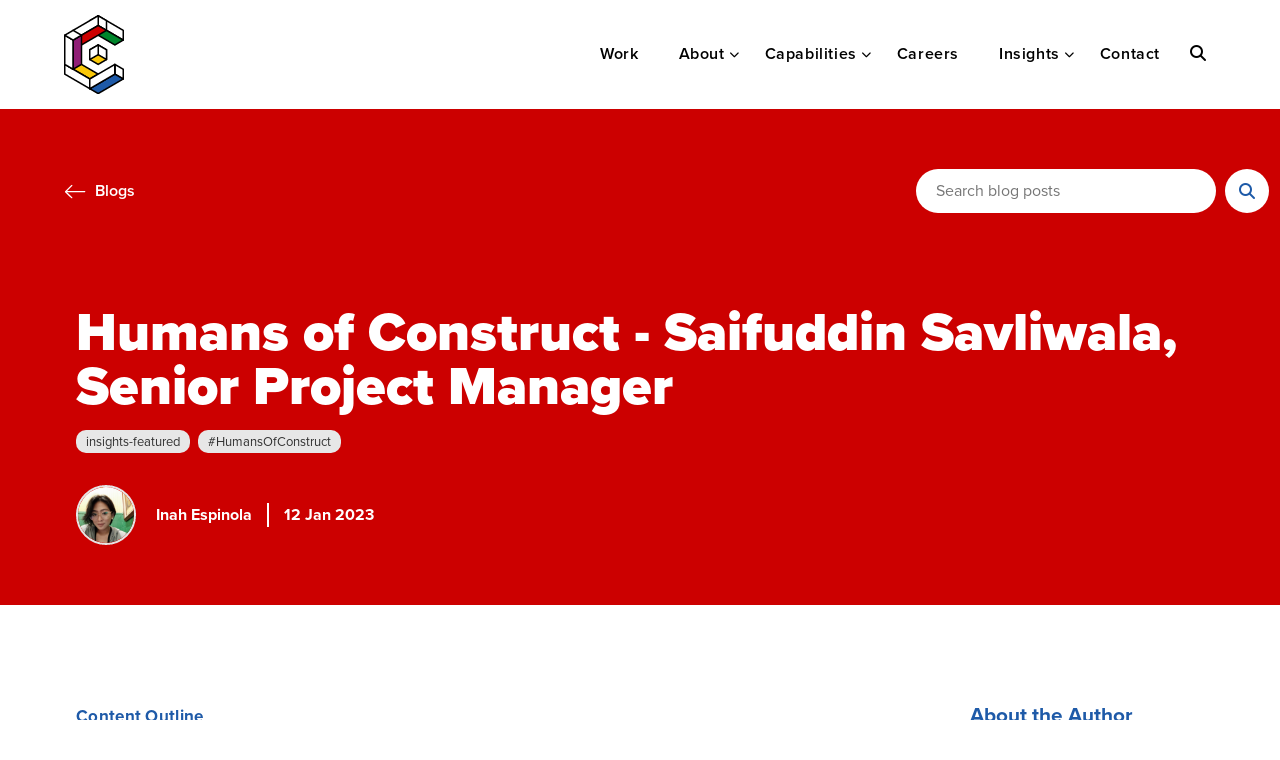

--- FILE ---
content_type: text/html; charset=UTF-8
request_url: https://www.constructdigital.com/blogs-all/humans-of-construct-saifuddin-savliwala-senior-project-manager
body_size: 9677
content:
<!doctype html><html><head>
    <meta charset="utf-8">
    <title>Humans of Construct - Saifuddin Savliwala, Senior Project Manager</title>
    <meta name="description" content="In this instalment of our Humans of Construct series, we chatted with our Senior Project Manager, Saifuddin Savliwala. We talked about how he stays on top of projects and deals with hiccups and complexities like a champ.">
    <meta name="viewport" content="width=device-width, initial-scale=1">

    <script src="/hs/hsstatic/jquery-libs/static-1.4/jquery/jquery-1.11.2.js"></script>
<script src="/hs/hsstatic/jquery-libs/static-1.4/jquery-migrate/jquery-migrate-1.2.1.js"></script>
<script>hsjQuery = window['jQuery'];</script>
    <meta property="og:description" content="In this instalment of our Humans of Construct series, we chatted with our Senior Project Manager, Saifuddin Savliwala. We talked about how he stays on top of projects and deals with hiccups and complexities like a champ.">
    <meta property="og:title" content="Humans of Construct - Saifuddin Savliwala, Senior Project Manager">
    <meta name="twitter:description" content="In this instalment of our Humans of Construct series, we chatted with our Senior Project Manager, Saifuddin Savliwala. We talked about how he stays on top of projects and deals with hiccups and complexities like a champ.">
    <meta name="twitter:title" content="Humans of Construct - Saifuddin Savliwala, Senior Project Manager">

    

    
  <script id="hs-search-input__valid-content-types" type="application/json">
    [
      
        "SITE_PAGE",
      
        "LANDING_PAGE",
      
        "BLOG_POST",
      
        "LISTING_PAGE",
      
        "KNOWLEDGE_ARTICLE",
      
        "HS_CASE_STUDY"
      
    ]
  </script>


    <style>
a.cta_button{-moz-box-sizing:content-box !important;-webkit-box-sizing:content-box !important;box-sizing:content-box !important;vertical-align:middle}.hs-breadcrumb-menu{list-style-type:none;margin:0px 0px 0px 0px;padding:0px 0px 0px 0px}.hs-breadcrumb-menu-item{float:left;padding:10px 0px 10px 10px}.hs-breadcrumb-menu-divider:before{content:'›';padding-left:10px}.hs-featured-image-link{border:0}.hs-featured-image{float:right;margin:0 0 20px 20px;max-width:50%}@media (max-width: 568px){.hs-featured-image{float:none;margin:0;width:100%;max-width:100%}}.hs-screen-reader-text{clip:rect(1px, 1px, 1px, 1px);height:1px;overflow:hidden;position:absolute !important;width:1px}
</style>


<link href="https://cdn.jsdelivr.net/npm/bootstrap@5.1.3/dist/css/bootstrap.min.css" rel="stylesheet">
<link rel="stylesheet" href="https://cdnjs.cloudflare.com/ajax/libs/animate.css/4.1.1/animate.min.css">
<link rel="stylesheet" href="https://cdnjs.cloudflare.com/ajax/libs/font-awesome/6.5.2/css/all.min.css">
<link rel="stylesheet" href="https://cdnjs.cloudflare.com/ajax/libs/slick-carousel/1.8.1/slick.min.css">
<link rel="stylesheet" href="https://cdnjs.cloudflare.com/ajax/libs/slick-carousel/1.8.1/slick-theme.min.css">
<link rel="stylesheet" type="text/css" href="https://www.constructdigital.com/hubfs/hub_generated/template_assets/1/68438443905/1742409354605/template_magnific-popup.min.css">


<link media="all" type="text/css" rel="stylesheet" href="https://www.constructdigital.com/hubfs/hub_generated/template_assets/1/68644485889/1759176419523/template_main.min.css">
<link media="all" type="text/css" rel="stylesheet" href="https://www.constructdigital.com/hubfs/hub_generated/template_assets/1/68438578105/1736324923853/template_responsive.min.css">
<link media="all" rel="stylesheet" type="text/css" href="https://www.constructdigital.com/hubfs/hub_generated/template_assets/1/72706146393/1742409359641/template_seo.min.css">
<link media="all" rel="stylesheet" type="text/css" href="https://www.constructdigital.com/hubfs/hub_generated/template_assets/1/239790798547/1761204705120/template_blueprint.min.css">
<link media="all" rel="stylesheet" type="text/css" href="https://www.constructdigital.com/hubfs/hub_generated/template_assets/1/244614272750/1764660207522/template_blog.min.css">
<link media="all" rel="stylesheet" type="text/css" href="https://www.constructdigital.com/hubfs/hub_generated/template_assets/1/251725516493/1766493394524/template_style.min.css">



<link rel="alternate" href="https://www.constructdigital.com/blogs-all/humans-of-construct-saifuddin-savliwala-senior-project-manager" hreflang="en">

<link rel="stylesheet" href="https://7052064.fs1.hubspotusercontent-na1.net/hubfs/7052064/hub_generated/module_assets/1/-2712622/1768512411132/module_search_input.min.css">

    <script type="application/ld+json">
{
  "mainEntityOfPage" : {
    "@type" : "WebPage",
    "@id" : "https://www.constructdigital.com/blogs-all/humans-of-construct-saifuddin-savliwala-senior-project-manager"
  },
  "author" : {
    "name" : "Inah Espinola",
    "url" : "https://www.constructdigital.com/blogs-all/author/inah-espinola",
    "@type" : "Person"
  },
  "headline" : "Humans of Construct - Saifuddin Savliwala, Senior Project Manager",
  "datePublished" : "2023-01-12T07:24:29.000Z",
  "dateModified" : "2023-03-03T08:07:31.913Z",
  "publisher" : {
    "name" : "Construct Pte Ltd",
    "logo" : {
      "url" : "https://www.constructdigital.com/hubfs/favicon.png",
      "@type" : "ImageObject"
    },
    "@type" : "Organization"
  },
  "@context" : "https://schema.org",
  "@type" : "BlogPosting",
  "image" : [ "https://www.constructdigital.com/hubfs/Saifuddin-Featured-Image-1920-x-1080-px.jpg" ]
}
</script>



    


<!-- Google Tag Manager -->
<script>(function(w,d,s,l,i){w[l]=w[l]||[];w[l].push({'gtm.start':
                                                      new Date().getTime(),event:'gtm.js'});var f=d.getElementsByTagName(s)[0],
      j=d.createElement(s),dl=l!='dataLayer'?'&l='+l:'';j.async=true;j.src=
        'https://www.googletagmanager.com/gtm.js?id='+i+dl;f.parentNode.insertBefore(j,f);
                            })(window,document,'script','dataLayer','GTM-K54954X');</script>
<!-- End Google Tag Manager -->

<!-- Schema Markup -->
<script type="application/ld+json">
{
  "@context": "https://schema.org",
  "@type": "Organization",
  "name": "Construct Digital",
  "url": "https://www.constructdigital.com/",
  "logo": "https://www.constructdigital.com/hubfs/constructbrand/logo-2.svg",
  "address": {
    "@type": "PostalAddress",
    "streetAddress": "114 Lavender St., #11-85 CT Hub2",
    "addressLocality": "Singapore",
    "postalCode": "338729",
    "addressCountry": "SG"
  },
  "sameAs": [
    "https://www.facebook.com/ConstructDigital/",
    "https://twitter.com/constructsg",
    "https://www.instagram.com/constructdigital/",
    "https://www.linkedin.com/company/construct-digital/"
  ],
  "aggregateRating": {
    "@type": "AggregateRating",
    "ratingValue": "4.5",
    "reviewCount": "11"
  }
}
</script>
<!-- Schema Markup -->

<meta name="google-site-verification" content="Ie7nqDKK1R0233eCk2TbPigM29vYom8BEPTd7G2B5p0">
<meta name="google-site-verification" content="UknGGRJ621DcIKuKTtz8AT5GzjKx4l4x5BaGPUCH6Us">
<meta name="facebook-domain-verification" content="pnnu5pr6jpjp7j4yuc46fkq2v2n20y">
<meta name="ahrefs-site-verification" content="923d4a60c681444ea125fc7721e9922e8220690180c910214566d71261eeb1d3">

<!-- <link rel="stylesheet" href=""> -->


<meta property="og:image" content="https://www.constructdigital.com/hubfs/Saifuddin-Featured-Image-1920-x-1080-px.jpg">
<meta property="og:image:width" content="1920">
<meta property="og:image:height" content="1080">

<meta name="twitter:image" content="https://www.constructdigital.com/hubfs/Saifuddin-Featured-Image-1920-x-1080-px.jpg">


<meta property="og:url" content="https://www.constructdigital.com/blogs-all/humans-of-construct-saifuddin-savliwala-senior-project-manager">
<meta name="twitter:card" content="summary_large_image">

<link rel="canonical" href="https://www.constructdigital.com/blogs-all/humans-of-construct-saifuddin-savliwala-senior-project-manager">
<link rel="stylesheet" href="https://www.constructdigital.com/hubfs/hub_generated/template_assets/1/111654412930/1742409360852/template_reset-form.min.css">


<!--Font Awesome-->
<!-- <link href="https://maxcdn.bootstrapcdn.com/font-awesome/4.7.0/css/font-awesome.min.css" rel="stylesheet" integrity="sha384-wvfXpqpZZVQGK6TAh5PVlGOfQNHSoD2xbE+QkPxCAFlNEevoEH3Sl0sibVcOQVnN" crossorigin="anonymous">

<link href="//672508.fs1.hubspotusercontent-na1.net/hubfs/672508/hub_generated/template_assets/1/5757298248/1742409205866/template_fonts.min.css" rel="stylesheet" crossorigin="anonymous">
<link href="//672508.fs1.hubspotusercontent-na1.net/hubfs/672508/hub_generated/template_assets/1/3648301290/1742409174863/template_Act-Theme-monochrome.min.css" rel="stylesheet" crossorigin="anonymous">
<link href="//672508.fs1.hubspotusercontent-na1.net/hubfs/672508/hub_generated/template_assets/1/5789477150/1742409214954/template_Construct_Revamp_2018_-_Header.min.css" rel="stylesheet" crossorigin="anonymous">
<link href="//672508.fs1.hubspotusercontent-na1.net/hubfs/672508/hub_generated/template_assets/1/5801644173/1742409218491/template_Construct_Revamp_2018_-_White_Footer.min.css" rel="stylesheet" crossorigin="anonymous">
<link href="//672508.fs1.hubspotusercontent-na1.net/hubfs/672508/hub_generated/template_assets/1/5930787860/1742409231942/template_Single_03July.min.css" rel="stylesheet" crossorigin="anonymous">
<link href="//672508.fs1.hubspotusercontent-na1.net/hubfs/672508/hub_generated/template_assets/1/8017267826/1742409259358/template_construct-navbar-global.min.css" rel="stylesheet">
-->

<!-- Act Theme Main.js, please do not delete -->
<!-- <script src="//cdn2.hubspot.net/hub/273774/file-1924801657-js/mp/themes/Act-Theme/js/act-async-load.js"></script> -->
<!--/ Act Theme Main.js, please do not delete -->


<meta property="og:type" content="article">
<link rel="alternate" type="application/rss+xml" href="https://www.constructdigital.com/blogs-all/rss.xml">
<meta name="twitter:domain" content="www.constructdigital.com">
<meta name="twitter:site" content="@constructsg">
<script src="//platform.linkedin.com/in.js" type="text/javascript">
    lang: en_US
</script>

<meta http-equiv="content-language" content="en-gb">






    <meta name="generator" content="HubSpot"></head><body class="new-blog"><div data-global-resource-path="Custom modules/Construct Revamp 2022/pages/head.html"></div>
  
  
    <div data-global-resource-path="Custom modules/Construct Revamp 2022/pages/navbar.html"><!-- Begin partial -->
<header id="navigation">
  <div class="wrapper">

    <div class="logo">
      <a href="/" title="Construct Digital Logo">
        <img id="random-logo" src="https://www.constructdigital.com/hubfs/constructbrand/logo-2.svg">
      </a>
    </div>

<!--     <div class="search-btn-mobile">
      <form class="search">
        <button type="reset" class="search-btn"><i class="fas fa-search"></i></button>
      </form>

      <div class="search-box">
        <span class="close-search"></span>
        <input type="text" name="input" class="search-input" placeholder="Search here...">
        <button type="submit" class="search-btn-submit"><i class="fas fa-search"></i></button>

      </div>
    </div> -->

    <div id="hs_cos_wrapper_module_164724562656692" class="hs_cos_wrapper hs_cos_wrapper_widget hs_cos_wrapper_type_module" style="" data-hs-cos-general-type="widget" data-hs-cos-type="module">

<nav id="header-menu">
<!--   <div id="head-mobile"></div> -->
  <div class="button"></div>

  <ul>
    






<li class="">
  <a href="https://www.constructdigital.com/success-stories">Work</a>

  
</li>




<li class="has-sub">
  <a href="https://www.constructdigital.com/our-story">About</a>

  
  <ul>
    
    
    

<li class="">
  <a href="https://www.constructdigital.com/our-people">Our People</a>

  
</li>

    
  </ul>
  
</li>




<li class="has-sub">
  <a href="https://www.constructdigital.com/capabilities">Capabilities</a>

  
  <ul>
    
    
    

<li class="">
  <a href="https://www.constructdigital.com/capabilities/ux-creative-content">UX, Creative &amp; Content</a>

  
</li>

    
    

<li class="">
  <a href="https://www.constructdigital.com/capabilities/marketing-activation-measurement">Marketing, Activation &amp; Measurement</a>

  
</li>

    
    

<li class="">
  <a href="https://www.constructdigital.com/capabilities/data-and-technology-enablement">Data and Technology Enablement</a>

  
</li>

    
    

<li class="">
  <a href="https://www.constructdigital.com/capabilities/ai-and-automation">AI and Automation</a>

  
</li>

    
  </ul>
  
</li>




<li class="">
  <a href="https://www.constructdigital.com/careers">Careers</a>

  
</li>




<li class="has-sub">
  <a href="https://www.constructdigital.com/insights">Insights</a>

  
  <ul>
    
    
    

<li class="">
  <a href="https://www.constructdigital.com/blogs">Blog</a>

  
</li>

    
    

<li class="">
  <a href="https://www.constructdigital.com/downloads">Guides &amp; Downloads</a>

  
</li>

    
    

<li class="">
  <a href="https://www.constructdigital.com/in-the-news">News</a>

  
</li>

    
    

<li class="">
  <a href="https://www.constructdigital.com/podcast">Podcast (Archive)</a>

  
</li>

    
  </ul>
  
</li>




<li class="">
  <a href="https://www.constructdigital.com/contact-us">Contact</a>

  
</li>




  </ul>
</nav></div>
    
    <div class="search-menu">
      <form class="search">
        <button type="reset" class="search-btn"><i class="fas fa-search"></i></button>
      </form>
      <div class="search-box">
        <span class="close-search"></span>
        <div id="hs_cos_wrapper_search_results_page_search_field" class="hs_cos_wrapper hs_cos_wrapper_widget hs_cos_wrapper_type_module" style="" data-hs-cos-general-type="widget" data-hs-cos-type="module">




  








<div class="hs-search-field">

    <div class="hs-search-field__bar">
      <form data-hs-do-not-collect="true" action="/search-results">
        
        <input type="text" class="hs-search-field__input" name="term" autocomplete="off" aria-label="Search" placeholder="Search">

        
          
            <input type="hidden" name="type" value="SITE_PAGE">
          
        
          
        
          
            <input type="hidden" name="type" value="BLOG_POST">
          
        
          
        
          
        
          
        

        
      </form>
    </div>
    <ul class="hs-search-field__suggestions"></ul>
</div></div>
<!--         <button type="submit" class="search-btn-submit"><i class="fas fa-search"></i></button> -->
      </div>
    </div>

  </div>
</header>
<!-- End partial --></div>

    <main class="">

      <section class="blog-main-header blog-inner-main-header" style="background-color: #cc0000;">
        <div class="new-blog-top-header">
          <div class="wrapper">
            <div class="new-blog-top-header-container">
              <div class="new-blog-top-header-wrapper">
                <div class="left">
                  <a class="textwhite" href="/blogs">
                    <img src="https://www.constructdigital.com/hubfs/left-arrow.svg" alt=""> <span>Blogs</span>
                  </a>
                </div>
                <div class="right">
                  <div class="blog-search-box">
                    <form action="/search-results" method="get" class="search-form">
                      <input type="search" name="q" placeholder="Search blog posts" class="blog-search-input" value="">
                      <button type="submit" class="blog-search-btn">
                        <i class="fas fa-search"></i>
                      </button>
                    </form>
                  </div>
                </div>
              </div>
            </div>
          </div>
        </div>

        <div class="wrapper">
          <div class="container">
            <div class="row">
              <div class="col">
                <h1 class="title heading4 textwhite"><span id="hs_cos_wrapper_name" class="hs_cos_wrapper hs_cos_wrapper_meta_field hs_cos_wrapper_type_text" style="" data-hs-cos-general-type="meta_field" data-hs-cos-type="text">Humans of Construct - Saifuddin Savliwala, Senior Project Manager</span></h1>

                
                <div class="catagories">
                  
                  <a href="https://www.constructdigital.com/blogs-all/topic/insights-featured" class="catagory">insights-featured</a> 
                  
                  <a href="https://www.constructdigital.com/blogs-all/topic/humansofconstruct" class="catagory">#HumansOfConstruct</a>
                  
                </div>
                

                <div class="author">
                  <img src="https://www.constructdigital.com/hubfs/Image%20from%20iOS-1.jpg" alt="" class="author-image">
                  <div class="author-name textwhite">Inah Espinola</div>
                  <div class="news-date textwhite">
                    
                    12 Jan 2023
                    
                  </div>
                </div>
              </div>
            </div>
          </div>
        </div>
      </section>

      

      <section class="new-blog-inner">
        <div class="wrapper">
          <div class="container">
            <div class="row">
              <div class="col-12 col-sm-12 col-lg-12 col-xl-9">
                <div class="new-blog-inner-container">
                  <div class="new-blog-inner-wrapper">
                    <div class="blog-content-outline">
                      <p class="title textblue fw-bold mb-3">Content Outline</p>
                    </div>
                    <div class="blog-body">

                      <br>
                      <br>

                      <span id="hs_cos_wrapper_post_body" class="hs_cos_wrapper hs_cos_wrapper_meta_field hs_cos_wrapper_type_rich_text" style="" data-hs-cos-general-type="meta_field" data-hs-cos-type="rich_text"><p>Project managers are the unsung heroes of every successful campaign; it takes excellent organisational skills to be great at this role. In this instalment of our Humans of Construct series, we chatted with our Senior Project Manager, Saifuddin Savliwala. We talked about how he stays on top of projects and deals with hiccups and complexities like a champ.<br>Get to know him!</p>
<!--more-->
<p style="font-size: 20px;"><strong><span data-preserver-spaces="true">Hey Saifuddin! Tell us what your job is all about.</span></strong></p>
<p><span data-preserver-spaces="true">I can sum it up in two things:</span></p>
<ol>
<li><span data-preserver-spaces="true">Being a bridge between the client and the developer</span></li>
<li><span data-preserver-spaces="true">Capturing ideas and transforming them into online solutions, automating processes and applying robotics to workflows with the help of technology&nbsp;</span></li>
</ol>
<p style="font-size: 20px;"><strong><span data-preserver-spaces="true">How did you get into project management? Describe your career path.</span></strong></p>
<p>Starting as a web developer and juggling different roles, I finally reached the apex of project management.&nbsp;<br>Project Management combines Business Analysis, Technical Consultancy, DevOps, Quality Assurance, and Client Servicing.&nbsp;<br><br>I started as a developer and moved my way up. Currently, I am working as a Senior Project Manager.&nbsp;</p>
<p style="font-size: 20px;"><strong><span data-preserver-spaces="true">What would you say is your project management superpower?</span></strong></p>
<p><span data-preserver-spaces="true">My project Management superpower is&nbsp;</span><strong><em><span data-preserver-spaces="true">Timelines</span></em></strong><span data-preserver-spaces="true">. If you manage the timeline, you control the scope and the costs, which will likely remain the same.&nbsp;&nbsp;</span></p>
<p style="font-size: 20px;"><strong><span data-preserver-spaces="true">What's the most challenging project you've handled so far? How did you solve it?</span></strong></p>
<p>The most challenging project so far involved an online system that communicates with five other external systems. Handshaking with so many systems and ensuring the sanity of the data was the biggest challenge. We started the project by establishing the connections first with all these systems. Then, all issues we encountered were resolved with each system. This helped complete the project within the given timelines.&nbsp;</p>
<p style="font-size: 20px;"><strong><span data-preserver-spaces="true">What are your favourite project management tools?</span></strong></p>
<p>My favourite management tool is Asana. It breaks down all the project tasks and helps me monitor the progress of each job.</p>
<p style="font-size: 20px;"><strong><span data-preserver-spaces="true">What's your communication style like when it comes to clients? To in-house resources?</span></strong></p>
<p>I regularly inform and update the clients. The client should explicitly approve any decision taken in the client's interest. No late surprises, and they should always be given an early heads-up.&nbsp;</p>
<p>For the in-house resource team, the inputs should be very descriptive. There should be no room for ambiguity. Therefore, I share all available inputs with the proper instructions and paths so they can perform the necessary action efficiently.</p>
<p style="font-size: 20px;"><strong><span data-preserver-spaces="true">What skills would you say are indispensable in this role?</span></strong></p>
<p>It's incredibly crucial to have an eye for detail and be process-oriented. Proper documentation is the key to getting the expected output, making it easier to reference and handovers. It's also helpful in executing similar tasks in the future.&nbsp;</p>
<p style="font-size: 20px;"><strong><span data-preserver-spaces="true">What would it be if you could give one piece of advice to project management applicants?</span></strong></p>
<p>If you want to join this field, getting PMP or Prince2 certified is best, so you have an excellent working knowledge of the fundamentals. Stay hungry for learning, as this helps you be on top of things.</p>
<p style="font-size: 20px;"><strong><span data-preserver-spaces="true">What's the best thing about working at Construct Digital?</span></strong></p>
<p>Construct Digital is an equal-opportunity employer with a friendly environment for the entire team. If someone is stuck, someone will always be ready to stand up to their aid. Even the leaders will assist in any capacity they can. You can feel the camaraderie and that everyone's rooting for you to succeed.</p>
<p><span data-preserver-spaces="true">Thanks, Saifuddin!</span></p>
<p><span data-preserver-spaces="true">Want to join our project management team? Construct Digital is looking for new team members in various roles across our Singapore, India, Philippines, and Vietnam offices. Head to our</span><a target="_blank" href="https://constructdigital.bamboohr.com/jobs/" rel="noopener"><span data-preserver-spaces="true">&nbsp;Careers page</span></a><span data-preserver-spaces="true">&nbsp;to find the available career opportunities to join the Transformation Agency.</span></p>
<p>&nbsp;</p></span>

                    </div>
                  </div>
                </div>
              </div>

              <div class="col-12 col-sm-12 col-lg-12 col-xl-3">
                <div class="new-blog-inner-right-sidebar">
                  <div class="new-blog-inner-author-wrapper">
                    <h3 class="title heading8 fw-bold textblue mb-4">About the Author</h3>
                    <div class="new-blog-inner-author-container">
                      <div class="top">
                        <div class="auther-image">
                          <img src="https://www.constructdigital.com/hubfs/Image%20from%20iOS-1.jpg" alt="">
                        </div>
                        <div class="auther-details">
                          <div class="name">Inah Espinola</div>
                          <div class="designation">
                            
                            Full time doggie mommy, full time B2B enthusiast, part-time beer lover.
                            
                          </div>
                        </div>
                      </div>
                      
                    </div>
                  </div>

                  <div class="news-letter-sidebar">
                    
                    <div class="news-letter-form">
                      <script src="https://js-na2.hsforms.net/forms/embed/672508.js" defer></script>
                      <div class="hs-form-frame" data-region="na2" data-form-id="02e52d54-728f-4ea2-a841-c4b98129f13c" data-portal-id="672508"></div>
                    </div>
                  </div>
                </div>

              </div>
            </div>
          </div>
        </div>
      </section>

      <div id="hs_cos_wrapper_module_175915773454815" class="hs_cos_wrapper hs_cos_wrapper_widget hs_cos_wrapper_type_module" style="" data-hs-cos-general-type="widget" data-hs-cos-type="module"><section class="blog-cta">
  <div class="wrapper pt-0">
    <div class="blog-cta-container">
      <div class="blog-cta-wrapper bggreen">
        <div class="left">
          <img src="https://www.constructdigital.com/hubfs/blog-cta.png" alt="blog-cta">
        </div>
        <div class="right">
          <div class="top">
            <p class="sub-title textwhite text-uppercase">Guide</p>
          </div>
          <div class="bottom">
            <div class="content-cotainer">
              <h3 class="title heading5 textwhite fw-bold">Assess Your IMPACT</h3>
              <p class="desc">
                Try our IMPACT scorecard to discover how your marketing stacks up across our six-pillar framework. Get a data-driven scorecard that identifies gaps and opportunities for measurable                growth.
              </p>
            </div>
            <div class="btn-container">
              
              
              <a class="btn yellow-black" href="https://www.constructdigital.com/contact-us">
                Assess Now
              </a>
            </div>
          </div>
        </div>
      </div>
    </div>
  </div>
</section></div>


      <section class="news-boxes">
        <div class="wrapper pt-0">
          <div class="container">
            <div class="row">
              <div class="col-12">
                <div class="title-container text-center">
                  <h2 class="heading5 textblack fw-bold">Keep Learning</h2>
                </div>
              </div>
            </div>
            <div class="row mt-5">

              

              
              
              

              
              
              
              
              
              

              
              
              
              
              
              
              

              
              
              
              
              

              
              
              
              

              
              
              

              
              
              

              <div class="col-12 col-lg-4 col-sm-6 col-md-6">
                <div class="new-blog-card">
                  <a href="https://www.constructdigital.com/blogs-all/when-your-marketing-team-becomes-a-copy-paste-factory" class="uni-link"></a>

                  <div class="catagories-tags">
                    
                    
                    
                    <a href="https://www.constructdigital.com/blogs-all/topic/impact-framework" class="catagory">
                      IMPACT Framework
                    </a>
                    
                  </div>

                  <div class="image-container">
                    <img src="https://www.constructdigital.com/hubfs/image_1_featuredhero_captures_article_essence.png" alt="When Your Marketing Team Becomes a Copy-Paste Factory">
                  </div>

                  <div class="bottom">
                    <div class="content-container">
                      <h4 class="title heading7">When Your Marketing Team Becomes a Copy-Paste Factory</h4>
                    </div>
                    <div class="meta-container">
                      <div class="author">
                        <img src="https://www.constructdigital.com/hubfs/Charan%20Caricature.png" alt="" class="author-image">
                        <p class="author-name">Charanjit Singh</p>
                      </div>
                      |
                      <div class="catagories">
                        <p class="date">
                          
                          01 Dec 2025
                          
                        </p>
                      </div>
                    </div>
                  </div>

                </div>
              </div>

              
              
              
              

              <div class="col-12 col-lg-4 col-sm-6 col-md-6">
                <div class="new-blog-card">
                  <a href="https://www.constructdigital.com/blogs-all/your-persona-research-has-a-30-day-shelf-life-and-its-costing-you" class="uni-link"></a>

                  <div class="catagories-tags">
                    
                    
                    
                    <a href="https://www.constructdigital.com/blogs-all/topic/impact-framework" class="catagory">
                      IMPACT Framework
                    </a>
                    
                  </div>

                  <div class="image-container">
                    <img src="https://www.constructdigital.com/hubfs/image_1_hero_image_top_of_blog.png" alt="Your Persona Research Has a 30-Day Shelf Life (And It's Costing You)">
                  </div>

                  <div class="bottom">
                    <div class="content-container">
                      <h4 class="title heading7">Your Persona Research Has a 30-Day Shelf Life (And It's Costing You)</h4>
                    </div>
                    <div class="meta-container">
                      <div class="author">
                        <img src="https://www.constructdigital.com/hubfs/Charan%20Caricature.png" alt="" class="author-image">
                        <p class="author-name">Charanjit Singh</p>
                      </div>
                      |
                      <div class="catagories">
                        <p class="date">
                          
                          17 Nov 2025
                          
                        </p>
                      </div>
                    </div>
                  </div>

                </div>
              </div>

              
              
              
              

              <div class="col-12 col-lg-4 col-sm-6 col-md-6">
                <div class="new-blog-card">
                  <a href="https://www.constructdigital.com/blogs-all/three-budget-drains-lurking-in-your-funnel-and-how-smart-marketers-plugged-them" class="uni-link"></a>

                  <div class="catagories-tags">
                    
                    
                    
                    <a href="https://www.constructdigital.com/blogs-all/topic/impact-framework" class="catagory">
                      IMPACT Framework
                    </a>
                    
                  </div>

                  <div class="image-container">
                    <img src="https://www.constructdigital.com/hubfs/CD-MA-Blog/Impact%20Framework/%238%20Header%20Image%20-%203%20leaks%20v4.png" alt="Three Budget Drains Lurking in Your Funnel (and How Smart Marketers Plugged Them)">
                  </div>

                  <div class="bottom">
                    <div class="content-container">
                      <h4 class="title heading7">Three Budget Drains Lurking in Your Funnel (and How Smart Marketers Plugged Them)</h4>
                    </div>
                    <div class="meta-container">
                      <div class="author">
                        <img src="https://www.constructdigital.com/hubfs/Charan%20Caricature.png" alt="" class="author-image">
                        <p class="author-name">Charanjit Singh</p>
                      </div>
                      |
                      <div class="catagories">
                        <p class="date">
                          
                          26 Sep 2025
                          
                        </p>
                      </div>
                    </div>
                  </div>

                </div>
              </div>

              
              
              
              
              

              

            </div>
          </div>
        </div>
      </section>



    </main>
    <div data-global-resource-path="Custom modules/Construct Revamp 2022/pages/footer.html"><!-- Begin partial -->
<footer>
  <div class="wrapper">
    <div class="container">
      <div id="hs_cos_wrapper_module_164769656924012" class="hs_cos_wrapper hs_cos_wrapper_widget hs_cos_wrapper_type_module" style="" data-hs-cos-general-type="widget" data-hs-cos-type="module"><div class="row">
  
  <div class="col-12 col-sm-6 col-lg-4">
    <div class="link-boxes">
      <p class="footer-subtitle collapsed" data-bs-toggle="collapse" data-bs-target="#footerlink1" role="button" aria-expanded="false" aria-controls="footerlink1">Useful</p>

      <div class="link-boxes__content collapse" id="footerlink1">
        <span id="hs_cos_wrapper_module_164769656924012_" class="hs_cos_wrapper hs_cos_wrapper_widget hs_cos_wrapper_type_simple_menu" style="" data-hs-cos-general-type="widget" data-hs-cos-type="simple_menu"><div id="hs_menu_wrapper_module_164769656924012_" class="hs-menu-wrapper active-branch flyouts hs-menu-flow-horizontal" role="navigation" data-sitemap-name="" data-menu-id="" aria-label="Navigation Menu">
 <ul role="menu">
  <li class="hs-menu-item hs-menu-depth-1" role="none"><a href="https://www.constructdigital.com" role="menuitem" target="_self">Home</a></li>
  <li class="hs-menu-item hs-menu-depth-1" role="none"><a href="https://www.constructdigital.com/our-people" role="menuitem" target="_self">Our People</a></li>
  <li class="hs-menu-item hs-menu-depth-1" role="none"><a href="https://www.constructdigital.com/in-the-news" role="menuitem" target="_self">News</a></li>
  <li class="hs-menu-item hs-menu-depth-1" role="none"><a href="https://www.constructdigital.com/downloads" role="menuitem" target="_self">Downloads</a></li>
  <li class="hs-menu-item hs-menu-depth-1" role="none"><a href="https://www.constructdigital.com/contact-us" role="menuitem" target="_self">Contact Us</a></li>
 </ul>
</div></span>
      </div>

    </div>
  </div>
  
  <div class="col-12 col-sm-6 col-lg-4">
    <div class="link-boxes">
      <p class="footer-subtitle collapsed" data-bs-toggle="collapse" data-bs-target="#footerlink2" role="button" aria-expanded="false" aria-controls="footerlink2">CAPABILITIES</p>

      <div class="link-boxes__content collapse" id="footerlink2">
        <span id="hs_cos_wrapper_module_164769656924012_" class="hs_cos_wrapper hs_cos_wrapper_widget hs_cos_wrapper_type_simple_menu" style="" data-hs-cos-general-type="widget" data-hs-cos-type="simple_menu"><div id="hs_menu_wrapper_module_164769656924012_" class="hs-menu-wrapper active-branch flyouts hs-menu-flow-horizontal" role="navigation" data-sitemap-name="" data-menu-id="" aria-label="Navigation Menu">
 <ul role="menu">
  <li class="hs-menu-item hs-menu-depth-1" role="none"><a href="https://www.constructdigital.com/capabilities/ux-creative-content" role="menuitem" target="_self">UX, Creative &amp; Content</a></li>
  <li class="hs-menu-item hs-menu-depth-1" role="none"><a href="https://www.constructdigital.com/capabilities/marketing-activation-measurement" role="menuitem" target="_self">Marketing, Activation &amp; Measurement</a></li>
  <li class="hs-menu-item hs-menu-depth-1" role="none"><a href="https://www.constructdigital.com/capabilities/data-and-technology-enablement" role="menuitem" target="_self">Data and Technology Enablement</a></li>
  <li class="hs-menu-item hs-menu-depth-1" role="none"><a href="https://www.constructdigital.com/capabilities/ai-and-automation" role="menuitem" target="_self">AI and Automation</a></li>
 </ul>
</div></span>
      </div>

    </div>
  </div>
  
  <div class="col-12 col-sm-6 col-lg-4">
    <ul class="social-icon">
      <li><a href="https://www.facebook.com/ConstructDigital/" target="_blank"><i class="fab fa-facebook-f"></i></a></li>
      <li><a href="https://twitter.com/constructsg" target="_blank"><i class="fa-brands fa-x-twitter"></i></a></li> 
      <li><a href="https://www.instagram.com/constructdigital/" target="_blank"><i class="fab fa-instagram"></i></a></li>
      <li><a href="https://www.linkedin.com/company/construct-digital/" target="_blank"><i class="fab fa-linkedin-in"></i></a></li>
    </ul>
  </div>
</div>



<!-- <div class="row">
  <div class="col">
    <ul class="social-icon">
      <li><a href="https://www.facebook.com/ConstructDigital/" target="_blank"><i class="fab fa-facebook-f"></i></a></li>
      <li><a href="https://twitter.com/constructsg" target="_blank"><i class="fab fa-twitter"></i></a></li>
      <li><a href="https://www.instagram.com/constructdigital/" target="_blank"><i class="fab fa-instagram"></i></a></li>
      <li><a href="https://www.linkedin.com/company/construct-digital/" target="_blank"><i class="fab fa-linkedin-in"></i></a></li>
    </ul>
  </div>
</div> -->

<div class="copyright">
  <div class="row">
    <div class="col-12 col-lg-6 col-md-6">
      <p>© 2026 Construct Pte Ltd.</p>
    </div>
    <div class="col-12 col-lg-6 col-md-6">
<!--       <ul>
        <li><a href="privacy-policy">Privacy Policy</a></li>
      </ul> -->
    </div>
  </div>
</div></div>
    </div>

  </div>
</footer>

<div class="ie-popup" id="ie-popup">
  <span class="close-ie" id="close-ie"></span>
  <div class="wrapper">
    <div class="col-12">
      <p class="textwhite text-uppercase pm-seo-h5">Modern websites need modern browsers</p>
      <p class="textwhite mt-3">To enjoy the full experience, please upgrade your browser</p>
      <a href="https://www.google.com/chrome/" target="_blank" class="btn transparent mt-4">Try this one</a>
    </div>
  </div>
</div>


<!-- End partial --></div>
    
<!-- HubSpot performance collection script -->
<script defer src="/hs/hsstatic/content-cwv-embed/static-1.1293/embed.js"></script>
<script>
var hsVars = hsVars || {}; hsVars['language'] = 'en-gb';
</script>

<script src="/hs/hsstatic/cos-i18n/static-1.53/bundles/project.js"></script>
<script src="https://7052064.fs1.hubspotusercontent-na1.net/hubfs/7052064/hub_generated/module_assets/1/-2712622/1768512411132/module_search_input.min.js"></script>

<script>
  $(function() {
    $(window).on('resize', function() {
      handleFooterMenu();
    })
    handleFooterMenu();
    
    function handleFooterMenu() {
      const linkBoxesContent = $('.link-boxes .link-boxes__content');
      const screenWidth = $(window).width();
        
      if (screenWidth < 576) {
        linkBoxesContent.addClass('collapse');
        return
      }
      linkBoxesContent.removeClass('collapse');
    }
  })
</script>


<script src="https://cdnjs.cloudflare.com/ajax/libs/jquery/3.6.0/jquery.min.js"></script>
<script src="https://cdn.jsdelivr.net/npm/bootstrap@5.1.3/dist/js/bootstrap.bundle.min.js"></script>
<script src="https://cdnjs.cloudflare.com/ajax/libs/slick-carousel/1.8.1/slick.min.js"></script>
<script type="text/javascript" src="https://www.constructdigital.com/hubfs/hub_generated/template_assets/1/68438428004/1742409354192/template_wow.min.js"></script>
<script type="text/javascript" src="https://www.constructdigital.com/hubfs/hub_generated/template_assets/1/68438537759/1742409356060/template_jquery.magnific-popup.min.js"></script>
<script src="https://cdnjs.cloudflare.com/ajax/libs/jquery.matchHeight/0.7.2/jquery.matchHeight-min.js"></script>
<script src="https://www.youtube.com/iframe_api"></script>
<script src="https://www.constructdigital.com/hubfs/hub_generated/template_assets/1/68645058102/1742409357208/template_main.min.js"></script>
<script src="https://www.constructdigital.com/hubfs/hub_generated/template_assets/1/244614272758/1759174122753/template_blog.min.js"></script>

<script>
  new WOW().init();
  //YOUTUBE VIDEO LOOP
  $(document).ready(function () {
    var iframe = $("#youtube-player");
    var placeholderImage = $(".iframe-placeholder");

    iframe.on("load", function () {
      placeholderImage.fadeOut(600);
      iframe.fadeIn(600);
    });
  });

  var player;
  function onYouTubeIframeAPIReady() {
    player = new YT.Player("youtube-player", {
      events: {
        onStateChange: function (event) {
          if (event.data === YT.PlayerState.ENDED) {
            player.seekTo(0);
            player.playVideo();
          }
        },
      },
    });
  }
  $(".testimonialsslider").slick({
    slidesToShow: 1,
    slidesToScroll: 1,
    arrows: false,
    dots: true,
    draggable: false,
    autoplaySpeed: 5000,
    speed: 700,
    autoplay: true,
    adaptiveHeight: true,
  });
</script>



<!-- Start of HubSpot Analytics Code -->
<script type="text/javascript">
var _hsq = _hsq || [];
_hsq.push(["setContentType", "blog-post"]);
_hsq.push(["setCanonicalUrl", "https:\/\/www.constructdigital.com\/blogs-all\/humans-of-construct-saifuddin-savliwala-senior-project-manager"]);
_hsq.push(["setPageId", "98199996690"]);
_hsq.push(["setContentMetadata", {
    "contentPageId": 98199996690,
    "legacyPageId": "98199996690",
    "contentFolderId": null,
    "contentGroupId": 3103554084,
    "abTestId": null,
    "languageVariantId": 98199996690,
    "languageCode": "en-gb",
    
    
}]);
</script>

<script type="text/javascript" id="hs-script-loader" async defer src="/hs/scriptloader/672508.js"></script>
<!-- End of HubSpot Analytics Code -->


<script type="text/javascript">
var hsVars = {
    render_id: "8890491f-fef7-4d66-84bd-d6e1e3eabfbf",
    ticks: 1768529602816,
    page_id: 98199996690,
    
    content_group_id: 3103554084,
    portal_id: 672508,
    app_hs_base_url: "https://app-na2.hubspot.com",
    cp_hs_base_url: "https://cp-na2.hubspot.com",
    language: "en-gb",
    analytics_page_type: "blog-post",
    scp_content_type: "",
    
    analytics_page_id: "98199996690",
    category_id: 3,
    folder_id: 0,
    is_hubspot_user: false
}
</script>


<script defer src="/hs/hsstatic/HubspotToolsMenu/static-1.432/js/index.js"></script>

<!-- Google Tag Manager (noscript) -->
<noscript><iframe src="https://www.googletagmanager.com/ns.html?id=GTM-K54954X" height="0" width="0" style="display:none;visibility:hidden"></iframe></noscript>
<!-- End Google Tag Manager (noscript) -->


<script src="https://www.constructdigital.com/hubfs/hub_generated/template_assets/1/26616115418/1742409272474/template_polyfill.min.min.js"></script>
<script src="https://www.constructdigital.com/hubfs/hub_generated/template_assets/1/26612258990/1742409269015/template_vue_bundle.min.min.js"></script>
<script src="https://www.constructdigital.com/hubfs/hub_generated/template_assets/1/6910173838/1742409255149/template_same-height.min.js"></script>
<script src="https://www.constructdigital.com/hubfs/hub_generated/template_assets/1/6031153006/1742409240947/template_c10_bottom_popup.min.js"></script>
<script src="https://www.constructdigital.com/hubfs/hub_generated/template_assets/1/7176461657/1742409255658/template_get-current-year.js"></script>
<script src="https://www.constructdigital.com/hubfs/hub_generated/template_assets/1/8255521578/1742409261279/template_set-menu-logo.min.js"></script>
<script src="https://cdn.jsdelivr.net/npm/js-cookie@2/src/js.cookie.min.js"></script>




<div id="fb-root"></div>
  <script>(function(d, s, id) {
  var js, fjs = d.getElementsByTagName(s)[0];
  if (d.getElementById(id)) return;
  js = d.createElement(s); js.id = id;
  js.src = "//connect.facebook.net/en_GB/sdk.js#xfbml=1&version=v3.0";
  fjs.parentNode.insertBefore(js, fjs);
 }(document, 'script', 'facebook-jssdk'));</script> <script>!function(d,s,id){var js,fjs=d.getElementsByTagName(s)[0];if(!d.getElementById(id)){js=d.createElement(s);js.id=id;js.src="https://platform.twitter.com/widgets.js";fjs.parentNode.insertBefore(js,fjs);}}(document,"script","twitter-wjs");</script>
 


  
</body></html>

--- FILE ---
content_type: text/css
request_url: https://www.constructdigital.com/hubfs/hub_generated/template_assets/1/68644485889/1759176419523/template_main.min.css
body_size: 16078
content:
@import url(https://use.typekit.net/xlt2btb.css);body,h1,h2,h3,h4,h5,h6,h7,h8,h9{font-family:proxima-nova,sans-serif}h5,h6{line-height:45px}h1,h2,h3,h4,h5,h6{font-weight:900}#backtotop,.wow{visibility:hidden}#header-menu ul ul li,#navigation.hide,#navigation.scrollback,.bgwhite,.portfolio-header,body{background:#fff}#header-menu>ul>li>a,.btn,a,a:hover{text-decoration:none}footer .wrapper .container .row .link-boxes ul li a,footer .wrapper .copyright p,footer .wrapper .copyright ul li a{font-size:13px;font-weight:500}#backtotop:after,#header-menu>ul>li.has-sub>a:after,#mute-btn:before,.btn span.external:after,.slick-next:before,.slick-prev:before{font-family:Font Awesome\ 5 Free}.btn,.rotate90{white-space:nowrap}*{border:0;box-sizing:border-box;margin:0;padding:0}.bgblack{background:#000}.bgblue{background:#1e5aa8}.bgred{background:#c00}.bggreen{background:#00852b}.bgyellow{background:#fac80a}.bgmagenta{background:#901f76}.bggrey{background:#fafafa}.brand .bordered-text:hover,.culture .wrapper .container .row .bordered-text:hover,.experience-main .wrapper .container .row .bordered-text:hover,.services .wrapper .container .row .bordered-text:hover,.textwhite{color:#fff!important}#navigation.scroll-up .search .search-btn i,.textblack{color:#000!important}#navigation.scrolled-nav #header-menu .search .search-btn i,.textblue{color:#1e5aa8!important}.textred{color:#c00!important}.textgreen{color:#00852b!important}.textyellow{color:#fac80a!important}.textmagenta{color:#901f76!important}.textgrey{color:#2d2d2e!important}::-webkit-scrollbar-track{background-color:#f5f5f5;border-radius:0;-webkit-box-shadow:inset 0 0 6px rgba(0,0,0,.3)}::-webkit-scrollbar{background-color:#f5f5f5;height:0;width:5px}::-webkit-scrollbar-thumb{background-color:#424244;border-radius:0;-webkit-box-shadow:inset 0 0 6px rgba(0,0,0,.3)}.btn,.btn:focus{box-shadow:none}#backtotop,#backtotop:active{box-shadow:0 0 0 2px #fff}.btn,:after,:before,a,button,span{-webkit-box-sizing:border-box;-moz-box-sizing:border-box;box-sizing:border-box;-webkit-transition:.3s;-moz-transition:.3s;-o-transition:.3s;-ms-transition:.3s;transition:.3s}#header-menu,#header-menu ul li,html{-webkit-box-sizing:border-box;-moz-box-sizing:border-box}body,html{-webkit-transition:.3s;-moz-transition:.3s;-o-transition:.3s;-ms-transition:.3s}html{box-sizing:border-box;scroll-behavior:smooth}body,html{transition:.3s}body{color:#fff;font-size:16px;-webkit-font-smoothing:antialiased;webkit-text-size-adjust:100%}.inner-wrapper,.wrapper{margin:0 auto;-webkit-transition:.3s;-moz-transition:.3s;-o-transition:.3s;-ms-transition:.3s}.wrapper{max-width:1400px;padding-bottom:100px;padding-top:100px;transition:.3s;width:80%}.player-section .wrapper,.wrapper.wrap50{width:50%}.host-wrapper,.wrapper.wrap60{width:60%}.wrapper.wrap70{width:70%}.inner-wrapper{transition:.3s;width:80%}.full-wrapper{margin:0 auto;padding-bottom:50px;padding-top:50px;-webkit-transition:.3s;-moz-transition:.3s;-o-transition:.3s;-ms-transition:.3s;transition:.3s;width:100%}.container,.container-lg,.container-md,.container-sm,.container-xl,.container-xxl{max-width:1400px!important;-webkit-transition:.3s;-moz-transition:.3s;-o-transition:.3s;-ms-transition:.3s;transition:.3s}.col-12,.row>*,h1,h2,h3,h4,h5,h6,h7,h8,h9{-webkit-transition:.3s;-moz-transition:.3s;-o-transition:.3s;-ms-transition:.3s}a{color:#1e5aa8;cursor:pointer;outline:0}a:hover{color:inherit}.slick-initialized .slick-slide,section:focus,ul li{outline:0}.col-12,.row>*{transition:.3s}#navigation,p{-webkit-transition:.3s;-moz-transition:.3s;-o-transition:.3s;-ms-transition:.3s}h1{font-size:clamp(5.6rem,15.9vw,15.6rem);letter-spacing:20px;line-height:200px}h2{font-size:clamp(2.5rem,10vw,12rem);letter-spacing:10px;line-height:.9}h3{font-size:5rem;line-height:75px}h4{font-size:4rem;line-height:64px}h5{font-size:2.8rem}h6{font-size:2rem}.pm-seo-h8,h7,h8{line-height:30px}h7{font-size:1.5rem;font-weight:700}.pm-seo-h8,h8{font-size:1.3rem;font-weight:900;letter-spacing:1.5px}.pm-seo-h3,.pm-seo-h4,.pm-seo-h5{letter-spacing:inherit;line-height:1}h9{font-size:10rem;font-weight:900;letter-spacing:10px;line-height:140px}.pm-seo-h3{font-size:clamp(2.5rem,2rem + 2.5vw,5rem)}.pm-seo-h4{font-size:clamp(2rem,1.6rem + 2vw,4rem)}.pm-seo-h5{font-size:clamp(1.5rem,1.24rem + 1.3vw,2.8rem)}.btn,.btn span.external:after{display:inline-block;font-size:14px}.btn,p{font-family:proxima-nova,sans-serif;letter-spacing:.3px}p{font-size:17px;font-weight:400;line-height:23px;margin-bottom:15px}.btn:after,.btn:hover:after{bottom:0;top:0;transition:.35s}.btn{background-color:transparent;border:2px solid #000;border-radius:15px;box-sizing:border-box;color:#000;cursor:pointer;font-weight:700;margin:5px 0;max-width:400px;overflow:hidden;padding:13px 40px;position:relative;text-align:center;text-transform:uppercase;transform:translateY(0);z-index:1}#preloader,.btn.transparent:after,.btn.transparent:hover:after,.portfolio{background-color:#fff}.btn:after{background-color:#000;content:"";display:block;left:-20%;padding:.25em .5em;position:absolute;right:-20%;transform:skewX(45deg) scaleX(0);z-index:-1}#navigation,.btn.black,.btn.blue,.btn.green,.btn.magenta,.btn.red,.btn.yellow{background:0 0}.btn:hover:after{left:0;right:0;transform:skewX(0) scale(1)}.btn:focus{transform:translateY(5px)}.address,.btn span,.cards .card-box,.cta-banner .wrapper .container,.culture,.discover .wrapper .discover-slider .discover-items .discover-item,.experience-main,.founder,.image-hero .wrapper .container .row .hero-content,.marketing-slider,.multi-colored-text .wrapper .row .col .text-box,.parallax-c .wrapper,.perks .wrapper .container .row .perk-media,.player-section .wrapper .social-box .social-container .social-item,.podcast-about .wrapper .social-container .social-item,.portfolio .project .portfolio-details-box .detail-box-inner,.portfolio-inner,.services,.sliced-bottom,.video-box.coming-soon .image-item,.whyus,nav{position:relative}.btn span.external:after{content:"\f35d";font-weight:600;left:10px;position:absolute;top:50%;transform:translateY(-52%)}.btn.transparent{background:0 0;border:2px solid #fff;color:#fff}#backtotop:active,.btn.black:after,.btn.black:hover:after{background-color:#000}.btn.transparent:hover{border:2px solid #fff!important;color:#000}.btn.black{border:2px solid #000;color:#000}.btn.black:hover{border:2px solid #000!important;color:#fff}.btn.blue{border:2px solid #1e5aa8;color:#1e5aa8}.btn.blue:after,.btn.blue:hover:after,.success-image-mob .story-video-btn:hover:after{background-color:#1e5aa8}#backtotop,.btn.magenta:after,.btn.magenta:hover:after{background-color:#901f76}.btn.blue:hover{border:2px solid #1e5aa8!important;color:#fff}.btn.magenta{border:2px solid #901f76;color:#901f76}.btn.magenta:hover{border:2px solid #901f76!important;color:#fff}.btn.green{border:2px solid #00852b;color:#00852b}.btn.green:after,.btn.green:hover:after{background-color:#00852b}.btn.green:hover{border:2px solid #00852b!important;color:#fff}.btn.yellow{border:2px solid #fac80a;color:#fac80a}.btn.yellow:after,.btn.yellow:hover:after{background-color:#fac80a}.btn.yellow:hover{border:2px solid #fac80a!important;color:#000}.btn.red{border:2px solid #c00;color:#c00}.btn.red:after,.btn.red:hover:after{background-color:#c00}.btn.red:hover{border:2px solid #c00!important;color:#fff}.uni-link{cursor:pointer;height:100%;left:0;position:absolute;top:0;width:100%;z-index:3}#backtotop{align-items:center;border-radius:50%;bottom:100px;display:flex;height:50px;justify-content:center;opacity:0;position:fixed;right:40px;text-align:center;transition:.3s;width:50px;z-index:2000}#backtotop:after{color:#fff;content:"";font-size:20px;font-weight:600}#backtotop:hover{cursor:pointer;opacity:.8!important}#backtotop.view{opacity:1;visibility:visible}#preloader{bottom:0;left:0;position:fixed;right:0;top:0;z-index:99}#preloader #status{background-image:url(https://672508.fs1.hubspotusercontent-na2.net/hubfs/672508/constructbrand/construct-logo-animated.gif);background-position:50%;background-repeat:no-repeat;background-size:250px;height:400px;left:50%;position:absolute;top:50%;transform:translate(-50%,-50%);width:400px}#navigation{position:fixed;top:0;transition:.3s;width:100%;z-index:22}#navigation .wrapper .logo,#navigation .wrapper .logo img{-webkit-transition:.3s;-moz-transition:.3s;-o-transition:.3s;-ms-transition:.3s}#navigation .wrapper{align-items:center;display:flex;gap:1rem;padding:15px 0}#navigation .wrapper .logo{margin-right:auto;transition:.3s}#navigation .wrapper .logo img{height:auto;max-width:60px!important;transform:scale(1) rotate(1turn);transition:.3s;width:100%}#navigation .wrapper .logo svg,#navigation .wrapper .logo svg .magenta-block{-webkit-transition:.3s;-moz-transition:.3s;-o-transition:.3s;-ms-transition:.3s}#navigation .wrapper .logo img:hover{margin-left:0;opacity:1;transform:scale(.9) rotate(355deg)}#navigation .wrapper .logo svg{height:auto;max-width:60px;transition:.3s;width:100%}#navigation .wrapper .logo svg .magenta-block{fill:#901f76;transition:.3s}#navigation .wrapper .logo svg .white-block,#navigation .wrapper .logo svg:hover .blue-block,#navigation .wrapper .logo svg:hover .green-block,#navigation .wrapper .logo svg:hover .magenta-block,#navigation .wrapper .logo svg:hover .red-block,#navigation .wrapper .logo svg:hover .white-block,#navigation .wrapper .logo svg:hover .yellow-block{fill:#fff;-webkit-transition:.3s;-moz-transition:.3s;-o-transition:.3s;-ms-transition:.3s;transition:.3s}#navigation .wrapper .logo svg .blue-block{fill:#1e5aa8}#navigation .wrapper .logo svg .blue-block,#navigation .wrapper .logo svg .green-block{-webkit-transition:.3s;-moz-transition:.3s;-o-transition:.3s;-ms-transition:.3s;transition:.3s}#navigation .wrapper .logo svg .green-block{fill:#00852b}#navigation .wrapper .logo svg .red-block{fill:#c00}#navigation .wrapper .logo svg .red-block,#navigation .wrapper .logo svg .yellow-block{-webkit-transition:.3s;-moz-transition:.3s;-o-transition:.3s;-ms-transition:.3s;transition:.3s}#navigation .wrapper .logo svg .yellow-block{fill:#fac80a}#navigation.hide{box-shadow:0 1px 25px #0000001a;top:-150px;transition:.3s;width:100%;z-index:100}#navigation.scrolled-nav{background:#fff;box-shadow:0 0 7px 0 #f3f3f3;position:fixed;top:0}#navigation.scrolled-nav .wrapper{padding:5px 0}#navigation.scrolled-nav .wrapper .logo img{max-width:40px}#header-menu ul li.active a,#navigation.scroll-up #header-menu a,#navigation.scrolled-nav #header-menu>ul>li>a,.search .search-btn i,.search-box .search-btn-submit i,.white-menu #header-menu .search .search-btn i:hover,.white-menu #header-menu>ul>li:hover>a{color:#000}#header-menu,#header-menu ul li{border:0;box-sizing:border-box;display:block;line-height:1;list-style:none;position:relative}#header-menu ul,#header-menu ul li a{border:0;-webkit-box-sizing:border-box;-moz-box-sizing:border-box;display:block;list-style:none;position:relative}#header-menu ul{box-sizing:border-box;line-height:1;margin:0}#header-menu ul li a{border-bottom:1px solid transparent;box-sizing:border-box;line-height:1.2}#header-menu #head-mobile{border:0;-webkit-box-sizing:border-box;-moz-box-sizing:border-box;box-sizing:border-box;display:none;line-height:1;list-style:none;position:relative}#header-menu:after,#header-menu>ul:after{clear:both;content:".";display:block;height:0;line-height:0;visibility:hidden}#header-menu>ul>li{float:left;margin:0 20px;-webkit-transition:.3s;-moz-transition:.3s;-o-transition:.3s;-ms-transition:.3s;transition:.3s}#header-menu>ul>li:first-child{margin-left:0}#header-menu>ul>li>a{color:#000;font-size:16px;font-weight:600;letter-spacing:.6px;padding:0;text-transform:capitalize}#header-menu>ul>li:hover>a{color:#00367c}#header-menu ul li.has-sub.active:hover{border-bottom:2px solid #1e5aa8;-webkit-transition:background .3s;-ms-transition:background .3s;transition:background .3s}#header-menu ul ul{left:-9999px;padding-left:0;padding-top:20px;position:absolute;z-index:9999}#header-menu ul ul li{box-shadow:3px 4px 7px 0 rgba(0,0,0,.12);height:auto;-webkit-transition:.25s;-ms-transition:.25s;transition:.25s}#header-menu>ul>li.has-sub>a{padding-right:0}#header-menu>ul>li.has-sub>a:after{content:"\f078";display:inline-block;font-size:10px;font-weight:600;position:absolute;right:-15px;top:4px}#header-menu>ul>li.has-sub:hover>a:before{height:0;top:23px}#header-menu li:hover>ul{left:auto}#header-menu li:hover>ul>li{min-height:40px}#header-menu ul ul ul{margin-left:100%;padding-top:0;top:0}#header-menu ul ul li a{border-bottom:1px solid hsla(0,0%,59%,.15);color:#000;font-size:13px;font-weight:600;letter-spacing:.2px;min-width:250px;padding:14px 15px;text-decoration:none;width:100%}#header-menu ul ul li.last-item>a,#header-menu ul ul li:last-child>a{border-bottom:0}#header-menu ul ul li a:hover,#header-menu ul ul li:hover>a{background:#00367c;color:#fff!important}#header-menu ul ul li a:hover:after,#header-menu ul ul li:hover>a:after,.portfolio.bgwhite{background:#fff!important}#header-menu ul ul li.has-sub>a:before{background:#000;content:"";display:block;height:8px;position:absolute;right:14px;top:17px;-webkit-transition:.25s;-ms-transition:.25s;transition:.25s;width:2px}#header-menu ul ul li.has-sub>a:after{background:#000;content:"";display:block;height:2px;position:absolute;right:11px;top:20px;width:8px}#header-menu ul li.has-sub ul li.has-sub ul li:hover,#header-menu ul ul li.has-sub:hover{background:#f5f5f7}#header-menu ul ul>li.has-sub:hover>a:before{height:0;top:17px}#header-menu ul ul ul li.active a{border-left:1px solid #333}#header-menu>ul ul>li.has-sub>ul>li.active>a,#header-menu>ul>li.has-sub>ul>li.active>a{border-top:1px solid #333}.search-box{align-items:center;-webkit-backdrop-filter:blur(10px);backdrop-filter:blur(10px);background:#000000cc;display:flex;height:15vh;justify-content:center;left:0;margin:0 auto;min-height:115px;opacity:0;padding:40px;pointer-events:none;position:fixed;top:0;transition:.3s;width:100%}.search-box .search-input{background:transparent;border-bottom:1px solid #fff;border-radius:0;color:#fff;font-size:20px;outline:0;padding:7px 0;transition:.3s;width:80%}.arrow-down-sp .one,.arrow-down-sp .two{position:absolute;-webkit-transition:.3s;-moz-transition:.3s;-o-transition:.3s;-ms-transition:.3s}.search-box .search-input::-moz-placeholder{color:#fff;opacity:.7}.search-box .search-input::placeholder{color:#fff;opacity:.7}.search-box .search-input:focus{border-bottom:1px solid #000}.search-box .close-search{color:#fff;cursor:pointer;float:none;font-size:30px;font-weight:400;line-height:normal;opacity:1;padding:25px 30px;position:absolute;right:20px;text-shadow:none;top:20px}.ie-popup .close-ie:hover,.search-box .close-search:hover{opacity:.7}.ie-popup .close-ie:before,.search-box .close-search:before{background:#fff;content:"";display:block;height:2px;position:absolute;right:20px;top:23px;transform:rotate(135deg);width:19px}.ie-popup .close-ie:after,.search-box .close-search:after{background:#fff;border:0;content:"";display:block;height:2px;position:absolute;right:20px;top:23px;transform:rotate(45deg);width:19px}.search-box.open-search-box{opacity:1;pointer-events:auto;z-index:998}.search-box .search-btn-submit{background:#fff;border:1px solid #fff;cursor:pointer;font-size:17px;height:45px;margin:0;outline:0;width:45px}.search-box .search-btn-submit:hover{background:#1e5aa8;border:1px solid #1e5aa8}.blue-menu #header-menu .search .search-btn i,.blue-menu #header-menu>ul>li>a,.search-box .search-btn-submit:hover i,.white-menu #header-menu .search .search-btn i,.white-menu #header-menu>ul>li>a{color:#fff}.search{margin-right:10px}.search .search-btn{background:0 0;cursor:pointer;outline:0}.search .search-btn i:hover{animation:pulse 1s both;color:#c00}.blue-arrows .slick-next:before,.blue-arrows .slick-prev:before,.blue-menu #header-menu .search .search-btn i:hover,.blue-menu #header-menu>ul>li:hover>a,.host-wrapper .host-item.blue-theme .bottom-desc .bottom .quote-text:after,.host-wrapper .host-item.blue-theme .bottom-desc .bottom .quote-text:before,.host-wrapper .host-item.blue-theme .bottom-desc .top h5,.host-wrapper .host-item.blue-theme .bottom-desc .top p,footer .wrapper .container .row .social-icon li:hover a{color:#1e5aa8}.search-btn-mobile{position:absolute;right:40px;top:15px;z-index:102}#navigation.scroll-hidden,.values .wrapper .container .row .value-elements.marketing-elements,.values .wrapper .container .row .value-elements.marketing-elements .one{top:-100px}#navigation.scroll-up{backdrop-filter:blur(10px);background-color:#ffffffd6}#navigation.scroll-up .wrapper .logo img{max-width:40px!important}#navigation.scroll-up .wrapper{padding:10px 0}.slick-next,.slick-prev{background:0 0;border:2px solid #00852b;border-radius:10px;height:40px;width:40px}.slick-next:hover,.slick-prev:hover{background:#00852b;border-color:#00852b}.slick-next:hover.slick-next:before,.slick-next:hover.slick-prev:before,.slick-prev:hover.slick-next:before,.slick-prev:hover.slick-prev:before{color:#fff}.slick-prev{left:-50px}.slick-prev:before,.timeline .wrapper .container .row .slick-prev:before{content:"\f060"}.slick-next{right:-50px}.slick-next:before{content:"\f061";padding-left:3px}.slick-next:before,.slick-prev:before{align-items:center;color:#00852b;display:flex;font-size:14px;font-weight:600;justify-content:center;opacity:1}.white-arrows .slick-next:before,.white-arrows .slick-prev:before{color:#fff}.white-arrows .slick-next,.white-arrows .slick-prev{border-color:#fff}.white-arrows .slick-next:hover,.white-arrows .slick-prev:hover{background-color:#fff;border-color:#fff}.black-arrows .slick-next:before,.black-arrows .slick-prev:before,.blog-body .wrapper,.host-wrapper .host-item .bottom-desc .bottom .quote-text p,.podcast-inner .podcast-inner-wrapper .left .dec p,.white-arrows .slick-next:hover.slick-next:before,.white-arrows .slick-next:hover.slick-prev:before,.white-arrows .slick-prev:hover.slick-next:before,.white-arrows .slick-prev:hover.slick-prev:before{color:#000}.black-arrows .slick-next,.black-arrows .slick-prev{border-color:#000}.black-arrows .slick-next:hover,.black-arrows .slick-prev:hover{background-color:#000;border-color:#000}.black-arrows .slick-next:hover.slick-next:before,.black-arrows .slick-next:hover.slick-prev:before,.black-arrows .slick-prev:hover.slick-next:before,.black-arrows .slick-prev:hover.slick-prev:before{color:#fff}.blue-arrows .slick-next,.blue-arrows .slick-prev,footer .wrapper .container .row .social-icon li:hover{border-color:#1e5aa8}.blue-arrows .slick-next:hover,.blue-arrows .slick-prev:hover{background-color:#1e5aa8;border-color:#1e5aa8}.blue-arrows .slick-next:hover.slick-next:before,.blue-arrows .slick-next:hover.slick-prev:before,.blue-arrows .slick-prev:hover.slick-next:before,.blue-arrows .slick-prev:hover.slick-prev:before{color:#fff}.slick-dots{bottom:-25px;display:block;list-style:none;margin:0;padding:0;position:absolute;text-align:left;width:100%}.slick-dots li button{cursor:pointer;height:30px;width:20px}.slick-dots li button:before{background:url(https://672508.fs1.hubspotusercontent-na2.net/hubfs/672508/constructbrand/slider-dot.svg) 50%/20px no-repeat;content:"";filter:grayscale(100%);height:30px;opacity:.2;width:20px}.slick-dots li button:hover:before{filter:grayscale(0)}.slick-dots li.slick-active button:before{filter:grayscale(0);opacity:1}.arrow-down-sp{align-items:flex-start;animation:floating 2s ease-in-out infinite;display:flex;position:relative;top:100px;z-index:1}.arrow-down-sp img{width:25px}.arrow-down-sp .one{top:-20px;transition:.3s;z-index:10}.arrow-down-sp .two{top:0;transition:.3s;z-index:9}.arrow-down-sp .three,.awards .wrapper .container .award-box .award-image img{-webkit-transition:.3s;-moz-transition:.3s;-o-transition:.3s;-ms-transition:.3s}.arrow-down-sp .three{position:absolute;top:20px;transition:.3s;z-index:8}.arrow-down-sp:hover .one{top:-28px}.arrow-down-sp:hover .two,.services .service-elements.content-marketing,.values .wrapper .container .row .value-elements.dx-values .two,.values .wrapper .container .row .value-elements.marketing-elements .two{top:0}.arrow-down-sp:hover .three{top:28px}.arrow-down-sp.home-hero-sec{bottom:100px;left:5%;position:absolute;right:auto;top:auto}.home-hero{height:100%;max-height:100%;overflow:hidden;position:relative}.home-hero .video-background{background:0 0/cover #fff;bottom:0;left:0;position:absolute;right:0;top:0;z-index:-1}.home-hero .video-background .video-foreground,.home-hero .video-background iframe{animation:fadeIn 5s;-webkit-animation:fadeIn 5s;-moz-animation:fadeIn 5s;-o-animation:fadeIn 5s;-ms-animation:fadeIn 5s ease;height:100%;left:0;pointer-events:none;position:absolute;top:0;width:100%}.home-hero .video-background .video-foreground .knockout-text{align-items:center;display:grid;font-size:calc(40px + 24vw);font-weight:900;height:100%;justify-content:center;letter-spacing:0;margin:auto;position:absolute;text-transform:uppercase;top:0;user-select:none;width:100%;-webkit-text-stroke-color:transparent;-webkit-text-stroke-width:1px;animation:transformation 1s ease-out forwards;background-color:#fff;color:#000;line-height:.667em;mix-blend-mode:screen;opacity:1;transition:text-shadow .6s linear;z-index:11}.home-hero .video-background .video-foreground .knockout-text .part1{margin-bottom:-310px}.home-hero .video-background .video-foreground .knockout-text .part2{letter-spacing:-20px;margin-left:71.5px}.home-hero .hero-image-mob{display:none;padding:70px 20px}.home-hero .arrow-down img{-webkit-animation:floating 2s ease-in-out infinite;animation:floating 2s ease-in-out infinite;bottom:10px;position:absolute;width:25px;z-index:11}.home-hero:hover .knockout-text{text-shadow:7px 7px 0 #902076!important;transition:.3s!important;-webkit-text-stroke-color:#ffffff2e!important;-webkit-text-stroke-width:1px!important}@keyframes floating{50%{transform:translateY(-20px)}}@-webkit-keyframes floating{50%{transform:translateY(-20px)}}@keyframes floating-mob{50%{transform:translateY(-30px)}}@-webkit-keyframes floating-mob{50%{transform:translateY(-30px)}}@media (min-aspect-ratio:16/9){.video-foreground{height:300%;top:-100%}}@media (max-aspect-ratio:16/9){.video-foreground{left:-100%;width:300%}}@keyframes transformation{0%{background-color:none;letter-spacing:300px;opacity:0}to{letter-spacing:-50px;opacity:1}}@keyframes fadeIn{0%{opacity:0}to{opacity:1}}.we-are-construct,.who-we-are{margin-top:-30px;position:relative}.who-we-are .who-elements{position:absolute;right:0;top:-100px}.who-we-are .who-elements .one{position:relative;right:0;top:0;width:260px;z-index:10}.who-we-are .who-elements .two{position:absolute;right:40px;top:220px;width:280px;z-index:8}.what-we-do .wrapper .container .row .what-elements{align-items:center;display:flex;flex-direction:column;position:relative;top:180px}.what-we-do .wrapper .container .row .what-elements img{display:block;width:190px}.what-we-do .wrapper .container .row .what-elements .one{position:absolute;z-index:10}.what-we-do .wrapper .container .row .what-elements .two{position:absolute;top:60px;z-index:9}.what-we-do .wrapper .container .row .what-elements .three{position:absolute;top:120px;z-index:8}.what-we-do .wrapper .container .row .what-elements-2{align-items:center;display:flex;flex-direction:column;height:0;left:-50px;position:absolute;top:-50px;z-index:11}.what-we-do .wrapper .container .row .what-elements-2 img{display:block;width:250px}.what-we-do .wrapper .container .row .what-elements-2 .one{left:100px;position:relative;z-index:9}.what-we-do .wrapper .container .row .what-elements-2 .two{left:300px;position:relative;top:-320px;z-index:9}.services .what-elements-2 .three,.what-we-do .wrapper .container .row .what-elements-2 .three{left:390px;position:relative;top:-460px;z-index:8}.what-we-do .wrapper .container .row .what-elements-2 .three.three2{left:470px;position:relative;top:-600px;z-index:8}.what-we-do .wrapper .container .row .para-box{margin-bottom:30px;position:relative}.what-we-do .wrapper .container .row .para-box .icon img{margin-bottom:30px;max-width:70px;width:100%}.what-we-do .wrapper .container .row .para-box p{font-size:20px}.testimonials .wrapper .container .row .testimonials-slider .testimonial-image-box img{margin-left:auto;max-width:500px;width:100%}.testimonials .wrapper .container .row .testimonials-slider .testimonial-box{padding:75px 0 40px}.testimonials .wrapper .container .row .testimonials-slider .testimonial-box .content p{font-size:24px;line-height:1.4;margin:0;position:relative;width:100%}.testimonials .wrapper .container .row .testimonials-slider .testimonial-box .content:before{background:url(https://672508.fs1.hubspotusercontent-na2.net/hubfs/672508/constructbrand/quotes.svg) 50%/50px no-repeat;content:"";height:50px;left:0;position:absolute;top:-70px;width:50px}.testimonials .wrapper .container .row .testimonials-slider .testimonial-box .content:after{background:url(https://672508.fs1.hubspotusercontent-na2.net/hubfs/672508/constructbrand/quotes.svg) 50%/50px no-repeat;bottom:-60px;content:"";height:50px;position:absolute;right:0;transform:rotate(180deg);width:50px}.testimonials .wrapper .container .row .testimonials-slider .testimonial-box p.author{font-size:20px;font-weight:700;margin-top:80px}.testimonials .wrapper .container .row .testimonials-slider .testimonial-box p.author span{display:block;font-size:15px;font-weight:100;margin-top:8px}.awards .wrapper .container .award-box{align-items:center;display:flex;flex-direction:column;justify-content:center;position:relative;text-align:center}.awards .wrapper .container .award-box .award-image img{border-radius:10px;margin-bottom:20px;transition:.3s;width:100%}.awards .wrapper .container .award-box .award-copy,.case-studies .wrapper .container .row .case-studies-slider .case-studies-box h5,.contact-form-popup .contact-form .form-hold,.head-form-box .head-form .form-hold{margin-bottom:20px}.awards .wrapper .container .award-box .award-copy p,.case-studies .wrapper .container .row .case-studies-slider .case-studies-box p.subhead{font-weight:700}.case-studies .wrapper .container .row .case-studies-slider,.culture .wrapper .culture-media{margin-top:40px}.case-studies .wrapper .container .row .case-studies-slider .case-studies-image-box{border-radius:10px}.case-studies .wrapper .container .row .case-studies-slider .case-studies-image-box img{border-radius:20px;max-width:700px;width:100%}.case-studies .wrapper .container .row .case-studies-slider .case-studies-box{padding:0 40px 40px}.case-studies .wrapper .container .row .case-studies-slider .case-studies-box .tag{display:block;margin-top:40px}.case-studies .wrapper .container .row .case-studies-slider .case-studies-box .tag a,.portfolio .project .tag a{animation:none;border-bottom:1px solid;display:inline-block;font-size:18px;font-weight:400;letter-spacing:0;line-height:1.5;margin-bottom:0;margin-right:0;position:relative}.case-studies .wrapper .container .row .case-studies-slider .case-studies-box .tag a:hover,.portfolio .project .tag a:hover{color:#191919}.case-studies .wrapper .container .row .case-studies-slider .slick-dots{margin-left:50px}.blog-main-header,.featured-hero{padding-bottom:60px;padding-top:60px;position:relative}.featured-hero .featured-hero-element{height:100%;left:0;position:absolute;top:0;width:100%}.featured-hero .featured-hero-element img{position:absolute;right:100px;top:100px;width:450px;z-index:1}.featured-hero .featured-hero-element.news-featured img{right:100px;top:200px;width:350px}.featured-hero .wrapper .container .row .arrow-down img{-webkit-animation:floating 3s ease-in-out infinite;animation:floating 3s ease-in-out infinite;bottom:10px;position:absolute;width:25px;z-index:11}.parallax{background:url(../images/parallax-bg-2.png) 100%/contain no-repeat #1e5aa8;padding:100px 0}.parallax-c{background-attachment:fixed;background-position:100%;background-repeat:no-repeat;background-size:cover;padding:0;position:relative}.parallax-c:before{background:#000;content:"";height:100%;opacity:.5;position:absolute;width:100%}.news-boxes .wrapper .container .row,.our-team .row{row-gap:20px}.news-boxes .wrapper .container .row .news-box{border-radius:15px;box-shadow:0 0 0 1px #00000014;overflow:hidden;position:relative;-webkit-transition:.3s;-moz-transition:.3s;-o-transition:.3s;-ms-transition:.3s;transition:.3s}.content-image,.news-boxes .wrapper .container .row .news-box .news-image-box,.timeline{overflow:hidden}.news-boxes .wrapper .container .row .news-box .news-image-box img{height:100%;max-height:325px;min-height:325px;object-fit:cover;-webkit-transition:.3s;-moz-transition:.3s;-o-transition:.3s;-ms-transition:.3s;transition:.3s;width:100%;z-index:10}.news-boxes .wrapper .container .row .news-box .news-content-box{display:flex;flex-direction:column;justify-content:space-between;padding:30px}.news-boxes .wrapper .container .row .news-box .news-content-box .news-top .news-date{color:#767676;font-size:14px;margin-bottom:15px}.news-boxes .wrapper .container .row .news-box .news-content-box .news-top .news-heading{color:#000;display:block;font-size:20px;line-height:23px;margin-bottom:25px}.news-boxes .wrapper .container .row .news-box .news-content-box .news-top .news-heading:hover{text-shadow:none}.news-boxes .wrapper .container .row .news-box .news-content-box .news-top .news-excerpt{color:#424242;display:-webkit-box;font-size:14px;line-height:19px;margin-bottom:30px;text-overflow:ellipsis;-webkit-line-clamp:6;-webkit-box-orient:vertical;overflow:hidden}.news-boxes .wrapper .container .row .news-box .news-content-box .news-top .overlay-press-link,.overlay-press-link{margin-bottom:25px;margin-top:10px;max-width:120px;width:100%}.blog-main-header .wrapper .container .row .col .author,.news-boxes .wrapper .container .row .news-box .news-content-box .news-top .author{align-items:center;display:flex;margin-bottom:30px;margin-top:50px}.featured-content .featured-slider .slider-box .author .author-image,.news-boxes .wrapper .container .row .news-box .news-content-box .news-top .author .author-image{border:1px solid #e5e5e5;border-radius:50%;height:40px;max-height:40px;max-width:40px;object-fit:cover;-webkit-transition:.3s;-moz-transition:.3s;-o-transition:.3s;-ms-transition:.3s;transition:.3s;width:40px}.news-boxes .wrapper .container .row .news-box .news-content-box .news-top .author .author-name{color:#000;font-size:15px;font-weight:700;margin:0 0 0 15px}.news-boxes .wrapper .container .row .news-box .news-content-box .news-footer .downloads-btn,.news-boxes .wrapper .container .row .news-box .news-content-box .news-footer .news-btn{align-items:center;border:2px solid #000;border-radius:10px;color:#000;display:inline-flex;font-size:14px;height:30px;justify-content:center;padding:20px;width:30px}.news-boxes .wrapper .container .row .news-box .news-content-box .news-footer .downloads-btn span:before,.news-boxes .wrapper .container .row .news-box .news-content-box .news-footer .news-btn span:before{content:"";font-size:0;opacity:0}.career-positions .wrapper .container .row .job-box:hover .news-btn,.news-boxes .wrapper .container .row .news-box .news-content-box .news-footer .downloads-btn:hover,.news-boxes .wrapper .container .row .news-box .news-content-box .news-footer .news-btn:hover,.news-boxes .wrapper .container .row .news-box:hover .news-footer .downloads-btn,.news-boxes .wrapper .container .row .news-box:hover .news-footer .news-btn{background:0 0;color:#000;display:flex;width:100%}.news-boxes .wrapper .container .row .news-box .news-content-box .news-footer .downloads-btn:hover span:before,.news-boxes .wrapper .container .row .news-box .news-content-box .news-footer .news-btn:hover span:before,.news-boxes .wrapper .container .row .news-box:hover .news-footer .news-btn span:before{content:"Read More";display:inline-block;font-size:14px;font-weight:700;margin-right:10px;opacity:1;text-transform:uppercase}.news-boxes .wrapper .container .row .news-box:hover{box-shadow:0 0 20px 0 #0000001a;margin-top:-10px}.news-boxes .wrapper .container .row .news-box:hover .news-top .author .author-image{border-color:#c00}.news-boxes .wrapper .container .row .news-box:hover .news-footer .downloads-btn span:before{content:"Download";display:inline-block;font-size:14px;font-weight:700;margin-right:10px;opacity:1;text-transform:uppercase}.news-boxes .wrapper .container .row .news-box.fullbg-img{align-items:flex-end;background-position:50%;background-repeat:no-repeat;background-size:cover;border-radius:10px;display:flex;min-height:400px;overflow:hidden;position:relative}.news-boxes .wrapper .container .row .news-box.fullbg-img:before{background:linear-gradient(180deg,transparent 30%,#000);border-radius:5px;content:"";height:100%;opacity:.75;position:absolute;transition:opacity .3s;width:100%}.news-boxes .wrapper .container .row .news-box.fullbg-img .news-content-box{justify-content:flex-end;padding-bottom:10px;position:relative;width:100%}.news-boxes .wrapper .container .row .news-box.fullbg-img .news-content-box .news-top .news-date{color:#e3e3e3;margin-bottom:10px}.news-boxes .wrapper .container .row .news-box.fullbg-img .news-content-box .news-top .news-heading{color:#fff;margin-bottom:10px}.news-boxes .wrapper .container .row .news-box.fullbg-img .news-content-box .news-footer .news-btn{border:0;color:#fff;display:block;padding:0}.news-boxes .wrapper .container .row .news-box.fullbg-img:hover{margin-top:0}.news-boxes .wrapper .container .row .news-box.fullbg-img:hover:before,.perks .featured-content .featured-slider .slick-current,.timeline .wrapper .container .row .slick-next:focus:before,.timeline .wrapper .container .row .slick-next:hover:before,.timeline .wrapper .container .row .slick-prev:focus:before,.timeline .wrapper .container .row .slick-prev:hover:before{opacity:1}.news-boxes.success-stories .wrapper .container .row .news-box .news-content-box .news-top .news-heading{font-size:3.5rem;font-size:clamp(2rem,1.7rem + 1.5vw,3.5rem);line-height:1}.news-boxes.success-stories .wrapper .container .row .news-box .news-content-box .news-top .news-heading span{font-size:3rem;line-height:1.3em}.news-boxes.success-stories .wrapper .container .row .news-box.fullbg-img{background-position:0 0}.news-boxes.success-stories .wrapper .container .row .news-box .news-content-box .news-top .news-excerpt{font-size:1.1rem;font-weight:700;line-height:1;margin-bottom:20px;opacity:1;overflow:auto}.news-boxes.success-stories .wrapper .container .row .news-box .news-content-box .news-top .news-excerpt span{font-size:1.3rem;font-weight:700}.we-are-construct .wrapper{padding:160px 0}.we-are-construct .elements{position:absolute;right:0;top:150px}.we-are-construct .elements .one{position:relative;right:0;top:-80px;width:230px;z-index:8}.we-are-construct .elements .two{position:relative;right:190px;top:20px;width:430px;z-index:9}.founder .wrapper .container .row .col .founder-box{position:absolute;text-align:center;top:-130px}.featured-news .wrapper .container .row .featured-content img,.founder .wrapper .container .row .col .founder-box .founder-image img,.hero-image-mob img,.podcast .wrapper .podcast-wrapper .podcast-wrapper-top .img-container img{width:100%}.founder .wrapper .container .row .col .founder-box .founder-name{color:#000;display:block;font-size:23px;font-weight:800;margin-top:15px;text-transform:uppercase}.values .wrapper .container .row .value-elements{align-items:flex-end;display:flex;flex-direction:column;position:relative;top:100px}.featured-news .plane-elements img,.form .wrapper .container .row .form-elements img,.plane-section .wrapper .container .row .plane-elements img,.services .service-elements img,.services .what-elements-2 img,.services-elements img,.values .wrapper .container .row .value-elements img,.work-with-us .wrapper .container .row .work-with-us-elements img{display:block;width:200px}.values .wrapper .container .row .value-elements .one{position:absolute;right:0;z-index:10}.values .wrapper .container .row .value-elements .two{position:absolute;right:0;top:70px;z-index:9}.values .wrapper .container .row .value-elements .three{position:absolute;right:0;top:140px;z-index:8}.values .wrapper .container .row .value-elements.dx-values{top:600px}.values .wrapper .container .row .value-elements.dx-values img{width:230px}.values .wrapper .container .row .value-elements.dx-values .one{right:30px}.values .wrapper .container .row .value-elements.marketing-elements .three{top:100px}.bordered-text{-webkit-text-stroke-width:3px;-webkit-text-stroke-color:#fff}.culture .wrapper .culture-elements{position:absolute;right:0;top:400px}.culture .wrapper .culture-elements.culture-elements2{top:700px}.culture .wrapper .culture-elements .one{position:relative;right:0;top:0;width:300px;z-index:9}.culture .wrapper .culture-elements .two{position:absolute;right:70px;top:0;width:450px;z-index:10}.culture .wrapper .culture-elements.culture-elements2 .two{position:absolute;right:70px;top:0;width:250px;z-index:10}.culture .wrapper .culture-elements .three,.internship-elements .three{position:relative;right:30px;top:0;width:220px;z-index:9}.hover-image{margin:10px 0}.address .wrapper .container .row .address-box .address-detailed li.contact-number,.hover-image.horizontal{margin-top:20px}.hover-image.horizontal img{height:400px;object-fit:cover;width:100%}.hover-image.verticle{z-index:10}.hover-image.verticle img{height:600px;object-fit:cover;width:450px}.hover-image.square{margin-top:50px;z-index:10}.hover-image.square img{height:500px;object-fit:cover;width:700px}.video .wrapper{padding-top:0}.video .wrapper .container .row .culture-video{overflow:hidden;padding-top:45%;position:relative;width:100%}.video .wrapper .container .row .culture-video .responsive-iframe{bottom:0;height:100%;left:0;position:absolute;right:0;top:0;width:100%}.featured-content{position:relative;z-index:10}.featured-content .featured-slider .slider-box{border-radius:15px;margin:0;overflow:hidden;position:relative}.featured-content .featured-slider .slider-box .slider-footer{background:#00000090;background:linear-gradient(180deg,transparent 20%,#000);border-radius:0 0 15px 15px;bottom:0;margin:0;padding:100px 40px 30px;position:absolute;-webkit-transition:.3s;-moz-transition:.3s;-o-transition:.3s;-ms-transition:.3s;transition:.3s;width:100%}.featured-case-study .case-study-box p,.featured-content .featured-slider .slider-box p,.slider-hero .hero-slider.slick-dotted.slick-slider{margin:0}.featured-case-study .case-study-box .case-study-footer .case-study-footer-copy,.featured-content .featured-slider .slider-box p.slide-copy,.featured-news .wrapper .container .row .featured-content p.slide-copy{font-size:20px;font-weight:700}.featured-case-study .case-study-box .case-study-footer .case-study-footer-copy i,.featured-content .featured-slider .slider-box p.slide-copy i,.featured-news .wrapper .container .row .featured-content p.slide-copy i{font-size:15px;margin-left:5px;-webkit-transition:.3s;-moz-transition:.3s;-o-transition:.3s;-ms-transition:.3s;transition:.3s}.featured-case-study .case-study-box .case-study-footer .case-study-footer-text,.featured-content .featured-slider .slider-box p.slider-text{font-size:14px;line-height:17px;margin-top:15px;max-height:200px;opacity:0;position:absolute;visibility:hidden!important}.featured-content .featured-slider .slider-box .author{align-items:center;display:flex;margin-bottom:10px;margin-top:20px}.featured-content .featured-slider .slider-box .author .author-name{color:#fff;font-size:15px;font-weight:700;margin:0 0 0 15px}.featured-content .featured-slider .slider-box:hover .slider-footer{background:#000000b8;border-radius:15px;display:flex;flex-direction:column;height:100%;justify-content:flex-end;left:0;position:absolute;top:0;-webkit-transition:.3s;-moz-transition:.3s;-o-transition:.3s;-ms-transition:.3s;transition:.3s;width:100%}.featured-case-study .case-study-box:hover .case-study-footer .case-study-footer-text,.featured-content .featured-slider .slider-box:hover p.slider-text{opacity:1;position:static;visibility:visible!important}.featured-content .featured-slider .slider-box.video-slider:after{background-image:url(https://672508.fs1.hubspotusercontent-na2.net/hubfs/672508/play-button.png);background-repeat:no-repeat;background-size:contain;content:"";height:80px;left:50%;position:absolute;top:50%;transform:translate(-50%,-50%);width:80px}.featured-content .featured-slider .slick-slide{margin:0 10px}.featured-content .featured-slider .slick-current,.featured-content .featured-slider .slick-slide{opacity:1;-webkit-transition:.3s;-moz-transition:.3s;-o-transition:.3s;-ms-transition:.3s;transition:.3s}.featured-content .featured-slider .slick-current{transform:scale(1)}.featured-content .featured-slider .slick-slide img{border-radius:15px;display:block;height:600px;max-width:1000px;object-fit:cover;width:auto}.featured-content .featured-slider:before{content:"";height:100%;left:0;position:absolute;top:0;width:190px;z-index:1}.featured-content .featured-slider:after{content:"";height:100%;position:absolute;right:0;top:0;transform:rotate(180deg);width:190px;z-index:1}.featured-content .featured-slider.white-gradient:after,.featured-content .featured-slider.white-gradient:before{background:#fff;background:linear-gradient(90deg,#fff,transparent)}.featured-content .featured-slider.insight-slider .slick-slide img{display:block;height:500px;object-fit:cover;width:800px}.featured-content .featured-slider.careers-slider .slick-slide img{max-height:500px}.featured-content .slick-slider .slick-next,.featured-content .slick-slider .slick-prev{bottom:-90px;top:auto}.featured-content .slick-slider .slick-next{right:calc(50% - 65px)}.featured-content .slick-slider .slick-prev{left:calc(50% - 25px)}.featured-content .featured-video{height:450px;position:relative;-webkit-transition:.3s;-moz-transition:.3s;-o-transition:.3s;-ms-transition:.3s;transition:.3s}.featured-content .featured-video .featured-video-image{height:100%;object-fit:cover;width:100%}.featured-content .featured-video:after{background-image:url(../images/play-button.png);background-repeat:no-repeat;background-size:contain;content:"";height:80px;left:50%;position:absolute;top:50%;transform:translate(-50%,-50%);width:80px}.featured-content .featured-video:before{background:#000;content:"";height:100%;left:0;opacity:.5;position:absolute;width:100%}.featured-content .featured-video:hover{box-shadow:0 0 20px 5px #0000002e}.careers .wrapper{padding-top:150px}.careers .wrapper .container .featured-content:before{background-color:#901f76;bottom:200px;content:"";height:170px;left:-35px;position:absolute;width:100px}.careers .wrapper .container .featured-content:after{background-image:url(../images/video-underlay.png);background-repeat:no-repeat;background-size:contain;content:"";height:250px;position:absolute;right:-80px;top:50px;width:160px;z-index:-1}.careers .careers-hero-element{height:100%;position:absolute;right:0;top:0;width:100%}.careers .careers-hero-element .one{position:absolute;right:80px;top:170px;width:250px;z-index:8}.careers .careers-hero-element .two{position:absolute;right:240px;top:320px;width:230px;z-index:9}.popup{background:#fff;display:flex;margin:40px auto;max-width:60%;padding:40px;position:relative;text-align:left}.popup .title{color:#1e5aa8;margin-bottom:30px;text-align:center}.mfp-close-btn-in .mfp-close{background:#1e5aa8;color:#fff!important;font-size:30px;opacity:1;right:-44px;-webkit-transition:.3s;-moz-transition:.3s;-o-transition:.3s;-ms-transition:.3s;transition:.3s}.mfp-close-btn-in .mfp-close:hover{background:#fff;color:#1e5aa8!important}.my-mfp-slide-bottom .zoom-anim-dialog{opacity:0;-webkit-transform:translateY(-20px) perspective(600px) rotateX(10deg);-moz-transform:translateY(-20px) perspective(600px) rotateX(10deg);-ms-transform:translateY(-20px) perspective(600px) rotateX(10deg);-o-transform:translateY(-20px) perspective(600px) rotateX(10deg);transform:translateY(-20px) perspective(600px) rotateX(10deg);-webkit-transition:.2s ease-out;-moz-transition:.2s ease-out;-o-transition:.2s ease-out;transition:.2s ease-out}.my-mfp-slide-bottom.mfp-ready .zoom-anim-dialog{opacity:1;-webkit-transform:translateY(0) perspective(600px) rotateX(0);-moz-transform:translateY(0) perspective(600px) rotateX(0);-ms-transform:translateY(0) perspective(600px) rotateX(0);-o-transform:translateY(0) perspective(600px) rotateX(0);transform:translateY(0) perspective(600px) rotateX(0)}.my-mfp-slide-bottom.mfp-removing .zoom-anim-dialog{opacity:0;-webkit-transform:translateY(-10px) perspective(600px) rotateX(10deg);-moz-transform:translateY(-10px) perspective(600px) rotateX(10deg);-ms-transform:translateY(-10px) perspective(600px) rotateX(10deg);-o-transform:translateY(-10px) perspective(600px) rotateX(10deg);transform:translateY(-10px) perspective(600px) rotateX(10deg)}.my-mfp-slide-bottom.mfp-bg{opacity:0;-webkit-transition:opacity .3s ease-out;-moz-transition:opacity .3s ease-out;-o-transition:opacity .3s ease-out;transition:opacity .3s ease-out}.my-mfp-slide-bottom.mfp-ready.mfp-bg{opacity:.8}.my-mfp-slide-bottom.mfp-removing.mfp-bg,.timeline .wrapper .container .row .timeline-labels .slick-slide{opacity:0}.mktoForm *{font-family:Univia Book!important}.perks .wrapper{padding-bottom:50px}.perks .wrapper .container .row.perk-media-box{margin-top:200px}.perks .wrapper .container .row .perk-media:before{background:#000;content:"";height:100%;opacity:.5;position:absolute;width:100%}.perks .wrapper .container .row .perk-media h6{bottom:0;font-size:25px;line-height:30px;margin-bottom:20px;margin-left:30px;position:absolute;text-transform:uppercase}.perks .featured-content{padding-bottom:150px}.perks .featured-content .featured-slider .slick-slide{opacity:.4}.career-positions .wrapper .container .row{row-gap:25px}.career-positions .wrapper .container .row .job-box{background:#fff;border-left:5px solid #000;box-shadow:0 0 0 1px #00000014;display:flex;flex-direction:column;justify-content:space-between;padding:20px;position:relative;-webkit-transition:.3s;-moz-transition:.3s;-o-transition:.3s;-ms-transition:.3s;transition:.3s}.career-positions .wrapper .container .row .job-box .job-title{color:#000;display:block;font-size:17px;line-height:23px;margin-bottom:20px}.career-positions .wrapper .container .row .job-box .job-department{color:#7e91a2;font-size:15px;font-style:italic}.career-positions .wrapper .container .row .job-box .job-department .dep-icon,.career-positions .wrapper .container .row .job-box .job-department i{margin-right:7px}.career-positions .wrapper .container .row .job-box .news-btn{color:#000;font-size:14px}.career-positions .wrapper .container .row .job-box .news-btn span:before{content:"Learn More";display:inline-block;font-size:0;font-weight:700;margin-right:10px;opacity:0;text-transform:uppercase;-webkit-transition:.3s;-moz-transition:.3s;-o-transition:.3s;-ms-transition:.3s;transition:.3s}.career-positions .wrapper .container .row .job-box:hover{border-color:#901f76;box-shadow:0 0 20px 0 #0000001a}.career-positions .wrapper .container .row .job-box:hover .job-department i,.career-positions .wrapper .container .row .job-box:hover .job-title{color:#901f76}.career-positions .wrapper .container .row .job-box:hover .news-btn span:before{font-size:14px;opacity:1}.rotate90{transform:rotate(90deg)}.mt-100,.services .wrapper .container .service-box,.value-boxes{margin-top:100px}.mb-100{margin-bottom:100px}.address .wrapper .container .row .address-box,.lets-meet .wrapper .container .row .left-col .map-icon,.map-icon,.mb-30,.services .wrapper .container .service-box .row .service-text-box .service-text-box-title,.work-with-us h3{margin-bottom:30px}.featured-news .wrapper,.work-with-us-featured .wrapper{padding-bottom:0}.work-with-us-featured .work-with-featured{margin-top:-300px;position:relative;z-index:100}.work-with-us-featured .work-with-featured img{height:500px;object-fit:cover;object-position:top;width:100%}.marketing-slider .plane-elements,.work-with-us .wrapper .container .row .work-with-us-elements{align-items:flex-end;display:flex;flex-direction:column;position:relative;top:400px}.work-with-us .wrapper .container .row .work-with-us-elements .one{position:absolute;top:160px;z-index:10}.work-with-us .wrapper .container .row .work-with-us-elements .two{position:absolute;top:80px;z-index:9}.services .service-elements.content-marketing .three,.work-with-us .wrapper .container .row .work-with-us-elements .three{position:absolute;top:0;z-index:8}.slider-hero .hero-slider .slider-bg{background-repeat:no-repeat;background-size:cover;position:relative}.slider-hero .hero-slider .slider-bg:before{background:#000;content:"";height:100%;left:0;opacity:.5;position:absolute;top:0;width:100%}.slider-hero .hero-slider .slider-bg .wrapper{align-items:center;display:flex;min-height:800px;position:relative}.get-in-touch-cta,.next-in-market{align-items:center;overflow:hidden}.slider-hero .hero-slider .slick-dots{bottom:80px;right:10%;width:auto}.next-in-market{display:flex;padding:100px 0;position:relative}.next-in-market .left-col{position:relative;z-index:20}.next-in-market .right-col{background-position:0;background-repeat:no-repeat;background-size:cover;height:70%;max-width:700px;position:absolute;right:0;top:50%;transform:translateY(-50%);width:100%;z-index:10}.next-in-market .elements{position:relative;right:30px;top:100px;z-index:14}.next-in-market .elements .one{position:absolute;right:130px;top:340px;width:150px;z-index:9}.address .elements .two,.next-in-market .elements .two{position:absolute;right:0;top:0;width:290px;z-index:8}.featured-news .wrapper .container .row .featured-content{box-shadow:0 0 15px 0 #0000003b;margin:0;position:relative}.featured-news .wrapper .container .row .featured-content p{background:#000;background:linear-gradient(0deg,#000,rgba(0,0,0,.519) 62%,transparent);bottom:0;margin:0;padding:30px 40px;position:absolute;width:100%}.featured-news .featured-content-wrapper{padding-bottom:170px;padding-top:30px}.featured-news .plane-elements{align-items:flex-end;display:flex;flex-direction:column;position:relative;top:-300px}.featured-news .plane-elements .one,.plane-section .wrapper .container .row .plane-elements .one{position:absolute;right:0;top:-170px;z-index:10}.featured-news .plane-elements .two,.pagenotfound .wrapper .container .row .plane-elements .two,.plane-section .wrapper .container .row .plane-elements .two,.services-elements .two{position:absolute;right:0;top:0;z-index:9}.featured-news .plane-elements .three,.form .wrapper .container .row .form-elements .three,.marketing-slider .plane-elements .three,.pagenotfound .wrapper .container .row .plane-elements .three,.plane-section .wrapper .container .row .plane-elements .three,.services .service-elements .three,.services-elements .three{position:absolute;top:170px;z-index:8}.featured-news .plane-elements.business-transformation .one,.pagenotfound .wrapper .container .row .plane-elements.business-transformation .one,.plane-section .wrapper .container .row .plane-elements.business-transformation .one{right:70px;top:70px;width:130px}.featured-news .plane-elements.business-transformation .two,.plane-section .wrapper .container .row .plane-elements.business-transformation .two{right:0;top:-60px;width:300px}.content-image .row{padding:0}.content-image .row.image-side{background-position:100%;background-repeat:no-repeat;background-size:cover;padding:0}.content-image .row .image-side,.image-hero{background-position:50%;background-repeat:no-repeat;background-size:cover}.content-image .row .container .wrapper h8{display:block;margin-bottom:30px}.content-image .row .image-side{min-height:400px}.plane-section .wrapper .container .row .plane-elements,.services .service-elements,.services-elements{align-items:flex-end;display:flex;flex-direction:column;position:relative;top:-200px}.plane-section .wrapper .container .row .plane-elements.business-trans .one,.plane-section .wrapper .container .row .plane-elements.digital-business-strategy .one{right:0;top:0;width:200px}.plane-section .wrapper .container .row .plane-elements.digital-business-strategy .two{right:25px;top:90px;width:150px}.plane-section .wrapper .container .row .plane-elements.business-trans{top:-300px}.plane-section .wrapper .container .row .plane-elements.business-trans .two{right:25px;top:120px;width:150px}.form .wrapper .container .row form.contact-form{margin:100px 0}.form .wrapper .container .row form.contact-form .form-hold{margin-bottom:50px}.form .wrapper .container .row form.contact-form .form-hold .form-label{font-size:15px;font-weight:800;letter-spacing:1px;text-transform:uppercase}.contact-form-popup .contact-form .form-hold input,.contact-form-popup .contact-form .form-hold textarea,.form .wrapper .container .row form.contact-form .form-hold input,.form .wrapper .container .row form.contact-form .form-hold textarea{background:0 0;border:0;border-bottom:2px solid #fff;border-radius:0;color:#fff}.contact-form-popup .contact-form .form-hold input:focus,.contact-form-popup .contact-form .form-hold textarea:focus,.form .wrapper .container .row form.contact-form .form-hold input:focus,.head-form-box .head-form .form-hold input:focus,.head-form-box .head-form .form-hold textarea:focus{box-shadow:none!important}.form .wrapper .container .row form.contact-form .form-hold textarea:focus{box-shadow:none}.form .wrapper .container .row form.contact-form.was-validated .form-hold input.form-control:invalid,.form .wrapper .container .row form.contact-form.was-validated .form-hold textarea.form-control:invalid{border-color:#c00}.form .wrapper .container .row form.contact-form.was-validated .form-hold input.form-control:valid,.form .wrapper .container .row form.contact-form.was-validated .form-hold textarea.form-control:valid{border-color:#00852b}.form .wrapper .container .row .form-elements{align-items:flex-end;display:flex;flex-direction:column;position:static;top:-200px}.form .wrapper .container .row .form-elements .one,.services .service-elements .one{position:absolute;top:-170px;z-index:10}.form .wrapper .container .row .form-elements .two,.marketing-slider .plane-elements .two,.services .service-elements .two,.services .service-elements.content-marketing .two{position:absolute;top:0;z-index:9}.address .wrapper,.pb-200{padding-bottom:200px}.address .wrapper .container .row .address-box .address-title{font-size:25px;font-weight:900;letter-spacing:1px;line-height:normal;margin-bottom:20px;text-transform:uppercase}.address .wrapper .container .row .address-box .address-detailed{list-style:none;padding:0}.address .wrapper .container .row .address-box .address-detailed li{font-weight:600}.address .wrapper .container .row .address-box .address-detailed li.contact-number a{color:#fff;margin-top:30px}.address .elements{position:relative;right:30px;top:-500px}.address .elements .one{position:absolute;right:130px;top:200px;width:150px;z-index:9}.lets-meet{margin-top:-200px;position:relative}.lets-meet .wrapper .container .row .left-col .map-icon img{width:60px}.lets-meet .right-col{height:100%;max-height:600px;object-fit:cover;overflow:hidden;width:auto}.lets-meet .right-col .map{box-shadow:0 0 20px 7px #0000001a;margin:0 auto;max-width:1400px;padding-bottom:0}.lets-meet .right-col .map iframe{border-radius:15px;height:600px;width:100%}.marketing-transformation{padding-bottom:150px;padding-top:150px}.marketing-slider .plane-elements img{display:block;width:300px}.marketing-slider .plane-elements .one{bottom:0;position:absolute;right:50px;z-index:10}.featured-content-wrapper,.podcast{padding-bottom:100px;padding-top:100px}.floating-image .floating-image-container{height:400px;width:70%}.floating-image .floating-image-container img{box-shadow:0 0 20px 0 #00000024;height:600px;margin-top:200px;object-fit:cover;width:100%}.get-in-touch-cta{display:flex;min-height:400px;position:relative}.get-in-touch-cta .wrapper .container .row,.image-hero{align-items:center}.get-in-touch-cta .wrapper .container .featured-hero-element{height:100%;left:0;position:absolute;top:0;width:100%}.cta-banner .wrapper .container .featured-hero-element .cta-elements,.get-in-touch-cta .wrapper .container .featured-hero-element .cta-elements{position:absolute;right:0;top:50%;transform:translate(-100px,-40%)}.get-in-touch-cta .wrapper .container .featured-hero-element .cta-elements img{transform:scale(.8)}.get-in-touch-cta .wrapper .container .featured-hero-element .cta-elements .one{position:relative;right:0;top:-50px;width:200px;z-index:9}.get-in-touch-cta .wrapper .container .featured-hero-element .cta-elements .two{position:absolute;right:100px;top:40px;width:180px;z-index:10}.get-in-touch-cta .wrapper .container .featured-hero-element .cta-elements .three,.get-in-touch-cta .wrapper .container .featured-hero-element .cta-elements.seo .three{position:absolute;right:0;top:-60px;width:170px;z-index:9}.get-in-touch-cta .wrapper .container .featured-hero-element .cta-elements.seo{transform:translate(-100px,40%)}.get-in-touch-cta .wrapper .container .featured-hero-element .cta-elements.seo .one{position:relative;right:0;top:60px;width:170px;z-index:11}.get-in-touch-cta .wrapper .container .featured-hero-element .cta-elements.seo .two{position:absolute;right:0;top:0;width:170px;z-index:10}.get-in-touch-cta .wrapper .container .featured-hero-element .cta-elements.experience .one{position:relative;right:160px;top:80px;width:130px;z-index:11}.get-in-touch-cta .wrapper .container .featured-hero-element .cta-elements.experience .two{position:absolute;right:80px;top:0;width:130px;z-index:10}.get-in-touch-cta .wrapper .container .featured-hero-element .cta-elements.experience .three{position:absolute;right:0;top:-80px;width:130px;z-index:9}.get-in-touch-cta .wrapper .container .featured-hero-element .cta-elements.social-media-solutions .one{position:relative;right:170px;top:30px;width:130px;z-index:11}.get-in-touch-cta .wrapper .container .featured-hero-element .cta-elements.social-media-solutions .two{position:absolute;right:80px;top:-50px;width:130px;z-index:10}.get-in-touch-cta .wrapper .container .featured-hero-element .cta-elements.ux-creative-conceptualisation .one{position:relative;right:60px;top:60px;width:230px;z-index:9}.get-in-touch-cta .wrapper .container .featured-hero-element .cta-elements.ux-creative-conceptualisation .two{position:absolute;right:160px;top:-70px;width:120px;z-index:10}.image-hero{display:flex;min-height:700px;padding:100px 0;position:relative}.image-hero:before{background:#000;content:"";height:100%;left:0;opacity:.5;position:absolute;top:0;width:100%}footer{background:#f5f5f7;min-height:60px;overflow:hidden}footer a{color:#424245}.cta-banner .wrapper,.portfolio-text .portfolio-textcont,footer .wrapper{padding:50px 0}footer .wrapper .container .row .link-boxes .footer-subtitle{color:#000;font-size:14px;font-weight:700;letter-spacing:.4px;line-height:18px;margin-bottom:20px;pointer-events:none;text-shadow:none;text-transform:uppercase}footer .wrapper .container .row .link-boxes ul{display:block;list-style:none;padding:0}footer .wrapper .container .row .link-boxes ul li{cursor:pointer;display:block;margin-bottom:5px}footer .wrapper .container .row .link-boxes ul li a:hover{color:#424245;margin-left:5px;text-decoration:underline}footer .wrapper .container .row .social-icon{align-items:center;column-gap:30px;display:flex;font-size:20px;justify-content:center;list-style:none}footer .wrapper .copyright{border-top:1px solid #d2d2d7;padding:5px 0}footer .wrapper .copyright p{color:#6e6e73;margin-bottom:0}footer .wrapper .copyright ul{color:#333;column-gap:15px;display:flex;justify-content:end;list-style:none;margin-bottom:0;padding:0}footer .wrapper .copyright ul li a:hover{color:#424245;text-decoration:underline}.whyus .whyus-elements{position:absolute;right:0;top:700px}.whyus .whyus-elements .one{position:absolute;right:100px;top:0;width:350px;z-index:9}.whyus .whyus-elements .two{position:absolute;right:210px;top:0;width:270px;z-index:10}.experience-main .wrapper .experience-main-elements{position:relative;right:0;top:0}.experience-main .wrapper .experience-main-elements .one{position:relative;right:-60px;top:0;width:260px;z-index:10}.experience-main .wrapper .experience-main-elements .two{position:absolute;right:270px;top:0;width:260px;z-index:9}.experience-main .wrapper .experience-small-elements{left:0;position:relative;top:0}.experience-main .wrapper .experience-small-elements .one{left:0;position:absolute;top:100px;width:150px;z-index:9}.experience-main .wrapper .experience-small-elements .two{left:0;position:absolute;top:0;width:60px;z-index:10}.multi-colored-text{min-height:200px}.multi-colored-text .wrapper .row .col .text-box h5{line-height:.8}.multi-colored-text .wrapper .row .col .text-box h5.one{font-size:5rem;top:0}.multi-colored-text .wrapper .row .col .text-box h5.two{font-size:10rem;left:-8px;top:80px}.multi-colored-text .wrapper .row .col .text-box h5.three{font-size:15rem;left:-12px;top:210px}.sliced-bottom:after{background:inherit;bottom:-35px;content:"";height:80px;position:absolute;transform:rotate(2deg);width:100%;z-index:11}.blog-body .blog-featured,.blog-body .wrapper{background:#fff;box-shadow:0 0 30px 0 #0021550d;max-width:900px}.brand .wrapper h1{font-size:12rem;font-size:clamp(3rem,15vw,15.6rem)}.brand .brand-featured,.host-wrapper .host-item .bottom-desc{margin-top:70px}.brand .brand-featured img{height:350px;object-fit:cover;width:700px}.brand .brand-elements{align-items:center;display:flex;flex-direction:column;height:0;left:-50px;position:absolute;top:100px;z-index:11}.brand .brand-elements img{display:block;width:260px}.brand .brand-elements .one{left:0;position:relative;z-index:9}.brand .brand-elements .two{left:100px;position:relative;top:-220px;z-index:10}.brand .brand-elements .three{left:210px;position:relative;top:-580px;z-index:9}.vision-value .wrapper .container .row .vision-value-featured{margin-top:-300px}.vision-value .wrapper .container .row .vision-value-featured img{height:500px;object-fit:cover;width:100%}.blog-main-header .wrapper{padding-bottom:10px;padding-top:150px;position:relative;z-index:1}.blog-main-header .wrapper .container .row .col .author .author-image{border:3px solid #e5e5e5;border-radius:50%;height:60px;max-height:60px;max-width:60px;object-fit:cover;width:60px}.blog-main-header .wrapper .container .row .col .author .author-name{color:#fff;font-size:16px;font-weight:700;margin:0 0 0 20px}.blog-main-header .wrapper .container .row .col .author .news-date{border-left:2px solid #fff;font-size:16px;font-weight:700;margin-left:15px;padding-left:15px}.blog-body .blog-featured{margin:100px auto 0;padding:0;width:100%}.blog-body .blog-featured img{height:500px;max-height:500px;object-fit:cover;width:100%}.blog-body .wrapper{margin-bottom:100px;margin-top:0;padding:50px;width:100%}.blog-body .wrapper h6{color:#000;margin-bottom:20px;text-shadow:none!important}.blog-body .wrapper p,.blog-body .wrapper ul li{color:#343434;font-size:16px;letter-spacing:.1px}.blog-body .wrapper p{margin-bottom:20px}.blog-body .wrapper img{margin-bottom:30px;margin-top:30px;max-width:100%;object-fit:cover;width:100%}.blog-body .wrapper .quotes{background:#f5f5f7;border-radius:30px;color:#0c1a3a;font-style:italic;padding:30px 50px}.blog-body .wrapper a{border-bottom:1px solid;color:#1e5aa8}.blog-body .wrapper a:hover{background:#1e5aa8;border-color:transparent;color:#fff}.blog-body .wrapper ul{list-style:circle;padding:20px 50px}.blog-body .wrapper ul li{margin-bottom:5px}.blog-body .wrapper .dual-image{align-items:center;column-gap:10px;display:flex;justify-content:center}.blog-body .wrapper .dual-image img{height:400px;margin:0;object-fit:cover;width:49%}.stories-featured{align-items:center;display:flex;flex-direction:column;position:relative;top:50px}.ie-popup:hover .close-ie,.portfolio .project .tag,.stories-featured img{display:block}.stories-featured .one{position:absolute;width:350px;z-index:10}.stories-featured .two{position:absolute;right:-20px;top:0;width:260px;z-index:9}.stories-featured .three{position:absolute;right:30px;top:200px;width:300px;z-index:10}.contact-form-popup{background:#000;margin:40px auto;max-width:800px;padding:50px;position:relative;text-align:left;width:80%}.contact-form-popup .contact-form .form-hold .form-label{font-size:13px;font-weight:800;letter-spacing:1px;margin:0;text-transform:uppercase}.contact-form-popup .contact-form.was-validated .form-hold input.form-control:invalid,.contact-form-popup .contact-form.was-validated .form-hold textarea.form-control:invalid{border-color:#c00}.contact-form-popup .contact-form.was-validated .form-hold input.form-control:valid,.contact-form-popup .contact-form.was-validated .form-hold textarea.form-control:valid{border-color:#00852b}.timeline .wrapper .container .row .timeline-bar{background:#000;border-radius:3px;height:8px;justify-content:space-around;margin-top:100px}.timeline .wrapper .container .row .timeline-bar-bullet h4{font-size:20px;letter-spacing:1px;margin-left:-10px;margin-top:10px}.timeline .wrapper .container .row .timeline-bar-bullet:before{background:#000;border:4px solid #fff;border-radius:2px;content:"";cursor:pointer;display:block;height:25px;margin-top:-9px;width:25px;z-index:999}.timeline .wrapper .container .row .timeline-bar-bullet:hover:before{background:#00852b;transform:rotate(45deg)}.timeline .wrapper .container .row .slick-list{overflow:inherit}.timeline .wrapper .container .row .slick-list .slick-current{opacity:1!important}.timeline .wrapper .container .row .slick-list .slick-current h4{font-size:80px;margin-left:-50px;margin-top:30px;-webkit-text-stroke-width:2px;-webkit-text-stroke-color:#fff;color:#c00}.timeline .wrapper .container .row .slick-current.timeline-bar-bullet:before{background:#fff;border:7px solid #000;border-radius:4px;height:50px;margin-bottom:20px;margin-left:-8px;margin-top:-20px;transform:rotate(45deg);width:50px}.timeline .wrapper .container .row .timeline-labels{margin-top:200px;text-align:left}#hs_cos_wrapper_search_results_page_search_field,.timeline .wrapper .container .row .timeline-labels .timeline-content{width:90%}.timeline .wrapper .container .row .timeline-labels .timeline-content h5{margin-bottom:25px}.timeline .wrapper .container .row .slick-next,.timeline .wrapper .container .row .slick-prev{color:transparent;cursor:pointer;display:block;font-size:0;line-height:0;outline:0;padding:0;position:absolute;-webkit-transform:translateY(-50%);-ms-transform:translateY(-50%);transform:translateY(-50%)}.timeline .wrapper .container .row .slick-next:focus,.timeline .wrapper .container .row .slick-next:hover,.timeline .wrapper .container .row .slick-prev:focus,.timeline .wrapper .container .row .slick-prev:hover{background:0 0;color:transparent;outline:0}.timeline .wrapper .container .row .slick-next.slick-disabled,.timeline .wrapper .container .row .slick-next.slick-disabled:before,.timeline .wrapper .container .row .slick-prev.slick-disabled,.timeline .wrapper .container .row .slick-prev.slick-disabled:before{opacity:.25}.timeline .wrapper .container .row .slick-next:before,.timeline .wrapper .container .row .slick-prev:before{align-items:center;color:#fff;display:flex;font-family:Font Awesome\ 5 Free;font-size:14px;font-weight:600;justify-content:center;opacity:1}.timeline .wrapper .container .row .slick-prev{left:calc(50% - 45px)}.timeline .wrapper .container .row .slick-next,.timeline .wrapper .container .row .slick-prev{background:0 0;border:2px solid #fff;border-radius:10px;bottom:-100px;height:40px;top:auto;width:40px}.timeline .wrapper .container .row .slick-next{right:calc(50% - 45px)}.timeline .wrapper .container .row .slick-next:before{content:"\f061"}.partners .wrapper .container .row .partners-col{align-items:center;display:grid;gap:1rem;grid-template-columns:repeat(5,1fr);justify-content:center;margin-top:60px}.partners .wrapper .container .row .partners-col .partner-logo{cursor:default;margin:0 auto}.partners .wrapper .container .row .partners-col .partner-logo img{border:0 solid #e3e3e3;margin:0 auto;max-width:160px;padding:0;transition:.3s;width:100%}.bg-video-wrap iframe,.clients-slider .partner-logo img{-webkit-transition:.3s;-moz-transition:.3s;-o-transition:.3s;-ms-transition:.3s}.partners .wrapper .container .row .partners-col.marketing{grid-template-columns:repeat(7,1fr);grid-gap:40px 100px}.clients-slider{margin:50px 0;vertical-align:middle}.clients-slider .slick-track{align-items:center;display:flex;justify-content:center}.clients-slider .partner-logo{cursor:default;margin:10px auto}.clients-slider .partner-logo img{border:0 solid #e3e3e3;filter:grayscale(0);margin:0 auto;max-width:100px;opacity:1;padding:0;transition:.3s;width:100%}.clients-slider .partner-logo img:hover{filter:grayscale(0);opacity:1}.clients-slider .slick-next{right:0}.clients-slider .slick-prev{left:0}.pagenotfound{padding:100px 0}.pagenotfound .wrapper .container .row .plane-elements{align-items:flex-end;display:flex;flex-direction:column;position:relative;top:200px}.pagenotfound .wrapper .container .row .plane-elements img{display:block;width:120px}.pagenotfound .wrapper .container .row .plane-elements .one{position:absolute;right:0;top:-100px;z-index:10}.pagenotfound .wrapper .container .row .plane-elements.business-transformation .two{top:-60px;width:300px}.bg-image-wrap,.bg-video-wrap{background:50%/cover no-repeat;height:100vh;overflow:hidden;position:relative;-webkit-transition:.1s;-moz-transition:.1s;-o-transition:.1s;-ms-transition:.1s;transition:.1s;width:100vw}.bg-video-wrap iframe{height:100vh;left:50%;pointer-events:none;position:absolute;top:50%;transform:translate(-50%,-50%);transition:.3s;width:100vw}.ie-popup,.ie-popup:hover{text-align:center;-webkit-transition:.3s;-moz-transition:.3s;-o-transition:.3s;-ms-transition:.3s}.bg-video-wrap:before{background:#00000000;background:linear-gradient(180deg,#000000bd,#00000024 30%,#00000000);content:"";height:100%;opacity:.4;position:absolute;width:100%;z-index:1}.success-image-mob{display:none;position:relative}.success-image-mob:before{background:#000;content:"";height:100%;left:0;opacity:.5;position:absolute;top:0;width:100%}.success-image-mob .story-video-btn{align-items:center;background:#fff;border-color:#fff;border-radius:50%;box-shadow:0 0 16px 0 #00000026;color:#000;display:flex;font-size:20px;height:70px;justify-content:center;left:50%;margin:0!important;opacity:.9;padding:0 0 0 5px;position:absolute;top:50%;transform:translate(-50%,-50%);width:70px}.blue-menu .search .search-btn i,.success-image-mob .story-video-btn:hover,.white-menu .search .search-btn i{color:#fff}.story-video iframe{height:300px;width:100%}.pt-100{padding-top:100px}.pt-200{padding-top:200px}.pt-250{padding-top:250px}.pb-100{padding-bottom:100px}.pb-250{padding-bottom:250px}.ie-popup h5,.ie-popup p,.no-animation{animation:none!important;visibility:visible!important}.v-scroll-1,.v-scroll-10,.v-scroll-11,.v-scroll-12,.v-scroll-2,.v-scroll-3,.v-scroll-4,.v-scroll-5,.v-scroll-6,.v-scroll-7,.v-scroll-8,.v-scroll-9{background-position:top}.ie-popup{background:#000;bottom:0;display:none;height:auto;left:0;position:fixed;transition:.3s;width:100%;z-index:2000}.ie-popup .close-ie{color:#fff;cursor:pointer;display:none;float:none;font-size:30px;font-weight:400;line-height:normal;opacity:1;padding:25px 30px;position:absolute;right:20px;text-shadow:none;top:20px}.ie-popup.remove-ie-popup,.search-btn-mobile,.video-box.coming-soon .overlay-content .bottom .video-btn,.video-box.coming-soon .uni-link{display:none}.ie-popup:hover{display:block;transition:.3s}.our-team .team-member .member-image img,.our-team .team-member .member-info{position:absolute;-webkit-transition:.3s;-moz-transition:.3s;-o-transition:.3s;-ms-transition:.3s}.quote{font-size:22px;font-style:italic;line-height:1.4;margin-top:40px!important}.dx-next-in-market{align-items:center;display:flex;overflow:hidden;padding:0;position:relative}.dx-next-in-market img.business-model{margin-top:30px}.cards .card-box .card-box-inside{background:#fff;border-radius:5px;box-shadow:0 0 20px 0 #0000001a;margin-bottom:25px;padding:50px}.cards .card-box .card-box-inside .title{color:#000;font-size:25px;line-height:1;margin-bottom:30px}.cards .card-box .card-box-inside p{color:#2b2b2b;font-size:16px;line-height:1.2}.arrow-btn{align-items:center;border-radius:10px;display:inline-flex;font-size:14px;height:30px;justify-content:center;padding:20px;width:30px}.para-box:hover .arrow-btn.transparent{background:#fff;color:#000!important}.value-boxes .icon img{margin-bottom:30px;max-width:70px!important;width:100%}.value-boxes .value-title{color:#000;font-size:30px;font-weight:700;letter-spacing:.5px;line-height:1;text-transform:capitalize}.value-boxes .value-text{color:#000;margin-top:20px}.work-with-us .value-boxes{margin-bottom:50px;margin-top:0}.work-with-us .value-boxes .value-title{font-size:20px;line-height:1;text-transform:inherit}.our-team .team-box{height:10px}.our-team .team-member{border:0 solid #f3f3f3;border-radius:10px;max-height:450px;min-height:450px;overflow:hidden;position:relative;z-index:1}.our-team .team-member .member-image img{height:450px;left:0;object-fit:cover;object-position:top center;top:0;transition:.3s;width:100%}.our-team .team-member .member-image img:first-child,.our-team .team-member:hover .member-image img:first-child{visibility:visible}.our-team .team-member .member-image img:nth-child(2){opacity:0;visibility:hidden}.our-team .team-member .member-info{background:#1e5aa8;background:linear-gradient(180deg,#00000000 2%,#000);bottom:-500px;height:auto;opacity:0;padding:20px 25px;transition:.3s;visibility:hidden;width:100%}.our-team .team-member:hover .member-info,.portfolio .project{-webkit-transition:.3s;-moz-transition:.3s;-o-transition:.3s;-ms-transition:.3s}.our-team .team-member .member-info .name{animation:none!important;color:#fff;font-size:18px;font-weight:700;line-height:1;margin-bottom:8px;text-shadow:1px 1px 3px #000000a1;visibility:visible!important}.our-team .team-member .member-info .position{color:#e0e0e0;font-size:14px;line-height:1.2;margin-bottom:5px;text-shadow:1px 1px 1px #0000009c}.our-team .team-member .member-info .description{color:#fff;font-size:14px;height:60%;line-height:1.5;margin-top:30px;overflow:auto;padding-right:20px}.our-team .team-member .member-info .social ul{column-gap:15px;display:flex;list-style:none;margin-bottom:0;padding-left:0}.our-team .team-member .member-info .social ul li a{animation:none;color:#fff;font-size:17px}.our-team .team-member:hover .member-image img:nth-child(2){opacity:1;visibility:visible;z-index:15}.our-team .team-member:hover .member-info{bottom:0;display:flex;flex-direction:column;height:40%;justify-content:flex-end;opacity:1;transition:.3s;visibility:visible;z-index:20}.description::-webkit-scrollbar-track{background-color:#1e5aa8;border-radius:0;-webkit-box-shadow:none}.description::-webkit-scrollbar{background-color:#1e5aa8;height:0;width:1px}.description::-webkit-scrollbar-thumb{background-color:#fff;border-radius:0;-webkit-box-shadow:none}.max-height-600{height:600px;object-fit:cover;width:100%}.portfolio-header .full-wrapper{padding-bottom:15px;padding-top:100px;width:95%}.portfolio .full-wrapper{position:relative;width:100%}.portfolio .project{border-top:0 solid #8fadd4;margin:0 auto;padding:1rem 0;position:relative;transition:.3s;width:90%}.portfolio .project .project-title{animation:none;font-size:30px;line-height:1;margin-bottom:1rem;text-transform:uppercase;width:80%}.portfolio .project .project-title.client{font-size:20px;margin-top:2rem}.portfolio .project .project-title.client-name{font-size:1.5rem;width:auto}.portfolio .project .project-year{animation:none;font-size:25px;font-weight:700;line-height:1;margin-top:0}.portfolio .project .inner-tags a,.portfolio .project .project-brief{animation:none;font-weight:400;letter-spacing:0}.portfolio .project .inner-tags{display:none;margin-bottom:20px}.portfolio .project .inner-tags a{cursor:text;display:inline-block;font-size:15px;line-height:1;position:relative}.portfolio .project:first-child{border-top:0;margin-top:0}.portfolio .project .portfolio-image{border-radius:10px;height:100%;margin-top:0;overflow:hidden;position:relative;width:100%}.portfolio .project .portfolio-image .portfolio-image-grp{display:block;gap:20px;grid-template-columns:repeat(2,1fr);height:100%}.portfolio .project .portfolio-image .portfolio-image-grp img{box-shadow:0 0 0 1px #0000000d;display:inline-flex;height:100%;max-height:600px;object-fit:cover;object-position:top left;-webkit-transition:.3s;-moz-transition:.3s;-o-transition:.3s;-ms-transition:.3s;transition:.3s;width:100%}.portfolio .project .portfolio-image:hover img{box-shadow:0 0 20px 0 #0000001a;opacity:.9}.portfolio .project .proj-number-box .proj-number{animation:none;font-size:70px;font-weight:600;letter-spacing:normal;line-height:1.2;text-align:left}.portfolio .project .portfolio-details-box{align-content:space-between;border-radius:10px;box-shadow:0 0 20px 0 #0000001a;display:flex;flex-direction:column;flex-wrap:wrap;height:100%;padding:40px;position:relative}.portfolio .project .portfolio-details-box .patterns .one{left:2%;top:1%}.portfolio .project .portfolio-details-box .patterns .two{bottom:3%;left:1%}.portfolio .project .portfolio-details-box .patterns .three{right:5%;top:3%}.portfolio .project .portfolio-details-box .patterns .four{bottom:1%;right:5%}.portfolio-inner .portfolio-inner-head-image img{height:100vh;object-fit:cover;width:100%}.portfolio-inner-details .project{padding-bottom:0;padding-top:0}.portfolio-text .full-wrapper,success-stories-inner-slider .full-wrapper{padding:20px 0;width:90%}.portfolio-text .portfolio-textcont p{color:#4b4b4b;font-size:16px;line-height:1.5}#mute-btn{bottom:30px;position:absolute;right:30px;z-index:21}#mute-btn:before{color:#fff;content:"\f6a9";font-size:25px;font-weight:600}#mute-btn.mute-icon:before{content:"\f028"}.portfolio-elements{position:fixed;right:50px;top:400px}.portfolio-elements img,.portfolio-elements-2 img{width:200px}.portfolio-elements-2{bottom:-400px;position:absolute;right:50px}.head-form-box{background:#fff;box-shadow:0 0 20px 0 #00000012;max-width:500px;padding:40px;position:absolute;right:10%;top:24%;width:100%;z-index:1}.head-form-box .head-form .form-hold .form-label{color:#000;font-size:13px;font-weight:800;letter-spacing:1px;margin:0;text-transform:uppercase}.head-form-box .head-form .form-hold input,.head-form-box .head-form .form-hold textarea{background:0 0;border:0;border-bottom:2px solid #000;border-radius:0;color:#000}.head-form-box .head-form.was-validated .form-hold input.form-control:invalid,.head-form-box .head-form.was-validated .form-hold textarea.form-control:invalid{border-color:#c00}.head-form-box .head-form.was-validated .form-hold input.form-control:valid,.head-form-box .head-form.was-validated .form-hold textarea.form-control:valid{border-color:#00852b}.marketing-services .value-boxes{background:#1e5aa81a;border-radius:20px;margin-bottom:25px;margin-top:0;min-height:300px;padding:40px;-webkit-transition:.3s;-moz-transition:.3s;-o-transition:.3s;-ms-transition:.3s;transition:.3s}.marketing-services .value-boxes .value-title{font-size:22px;line-height:1}.marketing-services .value-boxes:hover{background:#1e5aa82b;box-shadow:0 0 30px 0 #0021550d;margin-top:-10px}.case-study-wrapper{padding-bottom:150px!important}.featured-case-study .case-study-box{border-radius:30px;box-shadow:0 0 15px 0 #0000003b;margin:0;position:relative}.featured-case-study .case-study-box img{border-radius:5px;display:block;height:600px;object-fit:cover;width:100%}.featured-case-study .case-study-box .case-study-footer{background:#00000090;background:linear-gradient(0deg,#00000090,#00000090 100%,transparent 0);border-radius:0 0 5px 5px;bottom:0;margin:0;padding:30px 40px;position:absolute;-webkit-transition:.3s;-moz-transition:.3s;-o-transition:.3s;-ms-transition:.3s;transition:.3s;width:100%}.featured-case-study .case-study-box:hover .case-study-footer{background:#000000b8;border-radius:5px;display:flex;flex-direction:column;height:100%;justify-content:flex-end;left:0;position:absolute;top:0;-webkit-transition:.6s;-moz-transition:.6s;-o-transition:.6s;-ms-transition:.6s;transition:.6s;width:100%}.patterns{height:95%;left:0;position:absolute;top:0;width:100%;z-index:0}.patterns img{max-width:90px;position:absolute;z-index:1}.patterns .one{left:5%;top:20%}.patterns .two{bottom:10%;left:1%}.patterns .three{right:10%;top:20%}.patterns .four{bottom:4%;right:5%}.disable-scroll{height:100vh;margin:0;overflow:hidden!important}body,html{overflow-x:hidden}.what-elements img{max-width:100%}.blog-body .wrapper h1{font-size:3rem;letter-spacing:1px}.blog-body .wrapper h2{font-size:2.5rem;letter-spacing:1px}.blog-body .wrapper h3{font-size:2rem;letter-spacing:1px}.blog-body .wrapper h4{font-size:1.75rem;letter-spacing:1px}@media (max-width:768px){.blog-body .wrapper h1{font-size:2.5rem;letter-spacing:1px}.blog-body .wrapper h2{font-size:2rem;letter-spacing:1px}.blog-body .wrapper h3{font-size:1.75rem;letter-spacing:1px}.blog-body .wrapper h4{font-size:1.5rem;letter-spacing:1px}}a#cta_button_672508_18c80d9b-318d-4144-a3f3-ee44e77b8dce{background:#1e5aa8!important;border:2px solid #1e5aa8!important;border-radius:5px!important;box-shadow:none!important;box-sizing:border-box!important;color:#fff!important;cursor:pointer!important;display:inline-block!important;font-size:14px!important;font-weight:700!important;margin:5px 0;max-width:400px;overflow:hidden;padding:15px 40px!important;text-align:center!important;text-decoration:none!important;text-shadow:none!important;text-transform:uppercase;transform:translateY(0);white-space:nowrap;z-index:1}a#cta_button_672508_18c80d9b-318d-4144-a3f3-ee44e77b8dce:hover{background:0 0!important;color:#1e5aa8!important}.insight h1,.insight h2{text-shadow:10px 10px 30px #00000012}.clients-slider .slick-list{margin:0 auto;width:94%}.text-heading{font-size:3.5rem}@media only screen and (max-width:769px){.text-heading{font-size:2.5rem}}@media only screen and (max-width:480px){.text-heading{font-size:2rem}}.numbers .numbers-container .numbers-wrapper{display:grid;gap:3rem 3rem;grid-template-columns:repeat(4,1fr);justify-content:flex-start}.numbers .numbers-container .numbers-wrapper .number-item{color:#000;display:flex;flex-direction:column;gap:.5rem}.numbers .numbers-container .numbers-wrapper .number-item .number{align-items:end;display:grid;font-size:3.5rem;font-weight:700;line-height:1;min-height:50px}.numbers .numbers-container .numbers-wrapper .number-item .desc{font-size:1.1rem;font-weight:600;line-height:1}.numbers .numbers-container .numbers-wrapper .number-item .icon img{height:50px!important;width:auto}.cta-banner{height:auto;min-height:auto!important;overflow:hidden}.cta-banner .wrapper .container .featured-hero-element{height:100%;left:auto;position:absolute;right:10%;top:0;width:100%}.cta-banner .wrapper .container .featured-hero-element .cta-elements .one{position:relative;right:0;top:-20px;width:80px;z-index:9}.cta-banner .wrapper .container .featured-hero-element .cta-elements .two{position:absolute;right:40px;top:10px;width:70px;z-index:10}.services .wrapper .container .service-box .row .service-icon img{max-width:100px!important;width:100%}.services .wrapper .container .service-box ul{list-style:square}.services .service-elements.content-marketing .one{position:absolute;top:0;z-index:10}.services .seo-elements{position:relative;right:30px;top:0}.services .seo-elements .one{position:absolute;right:170px;top:-110px;width:180px;z-index:9}.services .seo-elements .two{position:absolute;right:0;top:-80px;width:350px;z-index:8}.services .social-elements .one{top:-110px}.services .social-elements .two{top:20px}.services .social-elements .three{top:150px}.services .what-elements-2{align-items:center;display:flex;flex-direction:column;height:0;left:-200px;position:absolute;top:-50px;z-index:11}.services .what-elements-2 .one{left:110px;position:relative;z-index:9}.services .what-elements-2 .two{left:250px;position:relative;top:-220px;z-index:9}.services-elements .one{position:absolute;right:0;top:-140px;z-index:10}.map-icon img{width:40px}.numbers-portfolio{align-items:flex-end;background:#000;background:linear-gradient(180deg,#f8030300 50%,#000);bottom:0;display:flex;height:100%;padding:50px;position:absolute;width:100%}.internship-elements{position:absolute;right:0;top:500px}.internship-elements .one{position:relative;right:100px;top:250px;width:250px;z-index:9}.internship-elements .two{position:absolute;right:220px;top:0;width:130px;z-index:10}.success-stories-inner-slider .featured-content{padding:0!important}.our-story-people-bg-image{align-items:center;background-attachment:fixed;background-position:top;background-repeat:no-repeat;background-size:cover;display:flex;min-height:700px;position:relative}.our-story-people-bg-image:before{background-color:#1d5aa8;background:linear-gradient(90deg,#1d5aa8 30%,transparent 80%);content:"";height:100%;left:0;opacity:.9;pointer-events:none;position:absolute;top:0;width:100%}.iframe-placeholder{height:100%;left:0;object-fit:cover;position:absolute;top:0;width:100%;z-index:0}.podcast .wrapper .podcast-wrapper{margin:0 auto;width:70%}.podcast .wrapper .podcast-wrapper .podcast-wrapper-bottom{display:grid;grid-template-columns:30% 70%}.podcast-about .wrapper .social-container{align-items:center;display:flex;gap:70px;justify-content:center;padding-top:100px}.podcast-about .wrapper .social-container .social-item img{height:70px;-o-object-fit:contain;object-fit:contain;-o-object-position:center;object-position:center;transition:.3s;width:auto}.discover .wrapper .discover-slider .discover-items .discover-item:hover .image-container img,.player-section .wrapper .social-box .social-container .social-item:hover img,.podcast-about .wrapper .social-container .social-item:hover img,.video-box:hover{transform:scale(1.05)}.player-section .wrapper .social-box .social-container .social-item:active img,.podcast-about .wrapper .social-container .social-item:active img{transform:scale(.95)}.podcast-about .who-elements .one{right:100px;top:100px}.tabs-container .tabs{display:flex}.tabs-container .tabs .tab{align-items:center;border-bottom:1px solid transparent;color:#000;cursor:pointer;display:flex;font-weight:700;justify-content:center;padding:15px 20px;text-align:center;transition:.3s;width:100%}.tabs-container .tabs .tab.active{border-bottom:1px solid #e6e6e6;text-decoration:underline}.tabs-container .tabs .tab:hover,.time-stamps .time-stamp-box .time-stamp:hover .time,.time-stamps .time-stamp-box .time-stamp:hover .time-title{text-decoration:underline}.tabs-container .tab-content-wrapper .tab-content{display:none;padding:0}.video-box{border-radius:15px;height:400px;margin-bottom:60px;overflow:hidden;position:relative;transition:.3s}.video-box .image-item,.video-box .overlay-content .bottom .video-btn img{height:100%;width:100%}.video-box .image-item img{height:100%;-o-object-fit:cover;object-fit:cover;-o-object-position:top center;object-position:top center;width:100%}.video-box .overlay-content{background:rgba(0,0,0,.6);bottom:0;padding:30px;position:absolute;transition:.3s;width:100%}.video-box .overlay-content .title{min-height:50px}.video-box .overlay-content .title p{font-weight:700;margin-bottom:10px}.video-box .overlay-content .bottom{align-items:center;display:flex;gap:20px;justify-content:space-between}.video-box .overlay-content .bottom .video-btn{width:35px}.video-box:hover .overlay-content{background:rgba(0,0,0,.788)}.video-box.coming-soon{pointer-events:none;position:relative}.video-box.coming-soon .image-item:before{background:#f5f5f5;content:"";height:100%;left:0;opacity:.7;position:absolute;top:0;transition:.3s;width:100%}.video-box.coming-soon .overlay-content{background:rgba(73,73,73,.6)}.host-wrapper .host-item{margin:0 auto 100px;width:80%}.host-wrapper .host-item .image-item img{max-width:400px;width:100%}.host-wrapper .host-item .bottom-desc .top h5{animation:none!important;font-weight:700;visibility:visible!important}.host-wrapper .host-item .bottom-desc .bottom .quote-text{padding-top:80px;position:relative}.host-wrapper .host-item .bottom-desc .bottom .quote-text:before{content:"“";font-size:11rem;left:-10px;line-height:0;position:absolute}.host-wrapper .host-item .bottom-desc .bottom .quote-text:after{bottom:-80px;content:"”";font-size:11rem;line-height:0;position:absolute;right:-10px}.host-wrapper .host-item.green-theme .bottom-desc .bottom .quote-text:after,.host-wrapper .host-item.green-theme .bottom-desc .bottom .quote-text:before,.host-wrapper .host-item.green-theme .bottom-desc .top h5,.host-wrapper .host-item.green-theme .bottom-desc .top p{color:#00852b}.podcast-inner .podcast-inner-wrapper{align-items:center;display:grid;gap:100px;grid-template-columns:60% 30%}.podcast-inner .podcast-inner-wrapper .left,.podcast-inner .podcast-inner-wrapper .right{flex:1}.podcast-inner .podcast-inner-wrapper .left .date{color:#1e5aa8;display:block;margin-bottom:20px}.podcast-inner .podcast-inner-wrapper .left .title{color:#000;margin-bottom:40px}.podcast-inner .podcast-inner-wrapper .right .image-container{align-items:center;display:flex;justify-content:end}.podcast-inner .podcast-inner-wrapper .right .image-container img{max-width:400px;width:100%}.player-section .wrapper .video-box{height:auto;margin:0;text-align:center}.player-section .wrapper .audio-box,.player-section .wrapper .social-box{margin:50px 0;text-align:center}.player-section .wrapper .social-box .title,.player-section .wrapper .video-box .title{color:#000;display:block;font-size:1.5rem;margin-bottom:30px;text-transform:uppercase}.player-section .wrapper .video-box .video-container{height:500px;margin:0 auto;transition:.3s;width:100%}.player-section .wrapper .video-box .video-container iframe{border-radius:15px;height:100%;width:100%}.player-section .wrapper .video-box:hover{transform:none}.player-section .wrapper .audio-box .title{color:#000;display:block;font-size:1.5rem;margin-bottom:30px;text-align:center;text-transform:uppercase}.player-section .wrapper .social-box .social-container{align-items:center;display:flex;gap:70px;justify-content:center;padding-top:0}.player-section .wrapper .social-box .social-container .social-item img{height:60px;-o-object-fit:contain;object-fit:contain;-o-object-position:center;object-position:center;transition:.3s;width:auto}.discover .wrapper .discover-slider{text-align:center}.discover .wrapper .discover-slider .title{color:#fff;display:block;font-size:1.5rem;margin-bottom:30px;text-align:center;text-transform:uppercase}.discover .wrapper .discover-slider .discover-items .discover-item .top .image-container{height:220px;margin-bottom:20px;overflow:hidden;width:100%}.discover .wrapper .discover-slider .discover-items .discover-item .top .image-container img{height:100%;-o-object-fit:cover;object-fit:cover;-o-object-position:top center;object-position:top center;transition:.3s;width:100%}.discover .wrapper .discover-slider .discover-items .discover-item .bottom .date{color:#fff;font-size:1rem;margin-bottom:10px;text-align:left}.discover .wrapper .discover-slider .discover-items .discover-item .bottom .title{color:#fac80a;font-size:1.1rem;font-weight:700;text-align:left;text-transform:none}.discover .wrapper .discover-slider .slick-slider .slick-list{margin:0 -15px}.discover .wrapper .discover-slider .slick-slider .slick-list .slick-track .slick-slide{margin:0 15px}.discover .wrapper .discover-slider .slick-slider .slick-arrow{bottom:-20%;top:auto;z-index:10}.discover .wrapper .discover-slider .slick-slider .slick-arrow.slick-prev{left:calc(50% - 45px)}.discover .wrapper .discover-slider .slick-slider .slick-arrow.slick-next{right:calc(50% - 45px)}.time-stamps{padding-bottom:50px;padding-top:50px;text-align:left}.time-stamps .title{margin-bottom:20px!important;text-transform:none!important}.time-stamps .time-stamp-box{height:300px;overflow:auto;padding-right:20px}.time-stamps .time-stamp-box .time-stamp{align-items:flex-start;border-bottom:1px solid #dadce0;display:flex;gap:30px;padding-top:20px;position:relative;text-align:left}.time-stamps .time-stamp-box .time-stamp .time{color:#1558d6}.time-stamps .time-stamp-box .time-stamp .time-title{color:#3c4043;padding-bottom:20px}.hs-search-field__input{background:transparent;border-bottom:1px solid #fff;border-radius:0;color:#fff;font-size:20px;outline:0;padding:7px 0;transition:.3s;width:100%}.hs-search-field--open .hs-search-field__suggestions{backdrop-filter:blur(10px);background:#000000cc;border:none!important;padding:1rem;position:absolute;width:100%}.hs-search-field__suggestions li{margin-bottom:.5rem!important}.hs-search-field__suggestions a{color:#679ee4}.hs-search-field__suggestions a:hover{text-decoration:underline}.hs-search-field__suggestions #results-for{margin-bottom:1rem;text-decoration:none!important}.search-section .hs-search-results__description{animation:none!important;color:#000;display:-webkit-box;font-size:1rem;line-height:1.3;overflow:hidden;-webkit-line-clamp:2;line-clamp:2;-webkit-box-orient:vertical}.search-section .hs-search-results__listing li a:hover{color:#0a58ca;text-decoration:underline}.search-section .hs-search-results__listing li a{display:block;font-size:1.2rem;font-weight:700;margin-bottom:.5rem}.search-section .hs-search-highlight{background:#ffeabd}.search-section .hs-search-field__input{border:1px solid #929292;border-radius:10px;color:#000;padding:10px}.search-section .hs-search-field__input:focus{border:1px solid #0a58ca}.search-section .hs-search-field{margin-bottom:3rem}.search-section .wrapper{padding-top:10rem}.search-section .wrapper .container{max-width:1000px!important}.search-menu{margin-left:10px}.search-section .hs-search-field__input{border-radius:100px}.search-section .wrapper .container{margin-left:0;max-width:1400px!important}.search-section .hs-search-results__listing{color:#333;display:grid;gap:1rem;grid-template-columns:repeat(3,1fr)}.hs-search-results__listing li{border:1px solid #e2e2e2;border-radius:20px;margin:0;padding:0;padding:1.4rem!important;transition:all .3s ease}.hs-search-results__listing li:hover{background:#e2e2e2}.hs-search-results__pagination{font-size:1rem;font-weight:700;margin-top:3rem}.hs-search-results__pagination a:hover{color:#333}.hs-form-frame .hsfc-Step .hsfc-Step__Content{padding:0!important}.hs-form-frame .hsfc-NavigationRow{margin-top:0!important}

--- FILE ---
content_type: text/css
request_url: https://www.constructdigital.com/hubfs/hub_generated/template_assets/1/68438578105/1736324923853/template_responsive.min.css
body_size: 9470
content:
@media screen and (max-width:993px){#header-menu .button:after,#header-menu .button:before,#header-menu .submenu-button:after,#header-menu .submenu-button:before{content:"";display:block;position:absolute}nav{width:100%}#header-menu{left:0}#header-menu,#header-menu ul{position:absolute;top:0;width:100%}#header-menu ul{background:#000;display:none;height:100vh;padding:80px 0 0;z-index:100}#header-menu ul li{border-bottom:1px solid #424244;width:100%}#header-menu ul li:hover{background:#1e1e1e}#header-menu>ul>li:hover>a,.blue-menu #header-menu>ul>li:hover>a,.white-menu #header-menu>ul>li:hover>a{color:#ececec}#header-menu li:hover>ul{background:#1e1e1e;padding-top:0}#header-menu ul li.active{border-bottom:0 solid #ff8201}#header-menu li:hover>ul>li,#header-menu ul ul li{height:auto}#header-menu ul li a,#header-menu ul ul li a{border-bottom:0;color:#e1e1e1;font-size:15px;font-weight:100;padding:15px 2px;width:100%}#header-menu>ul>li{float:none;margin:0 auto;width:90%}#header-menu>ul>li:first-child{margin-left:auto}#header-menu ul ul li a{background:0 0;color:#ececec;padding-left:10px}#header-menu ul ul li{background:#9c9c9c!important;box-shadow:none;padding-left:10px}#header-menu ul ul li:hover{background:#dbdbdb!important}#header-menu ul ul ul li a{padding-left:35px}#header-menu ul ul li.active>a,#header-menu ul ul li:hover>a{background:inherit;color:#fff}#header-menu ul ul,#header-menu ul ul ul{height:auto;left:0;margin:0;padding-top:0;position:relative;text-align:left;width:100%}#header-menu .submenu-button.submenu-opened:before,#header-menu ul ul>li.has-sub>a:after,#header-menu ul ul>li.has-sub>a:before,#header-menu>ul>li.has-sub>a:after,#header-menu>ul>li.has-sub>a:before,#header-menu>ul>li.search-menu{display:none}#header-menu #head-mobile{color:#ddd;display:block;font-size:12px;font-weight:700;padding:23px}#header-menu .button{background:#000;border-radius:50%;cursor:pointer;height:45px;position:absolute;right:10px;top:10px;width:45px}#header-menu .button:after{border-bottom:2px solid #fff!important;border-top:2px solid #fff!important;height:8px;right:12px;top:21px;width:20px}#header-menu .button:before{background:#fff!important;right:12px;top:15px;width:10px}#header-menu .button.menu-opened:after,#header-menu .button:before{height:2px;-webkit-transition:.3s;-ms-transition:.3s;transition:.3s}#header-menu .button.menu-opened:after{background:#fff;border:0!important;top:23px;-webkit-transform:rotate(45deg);-moz-transform:rotate(45deg);-ms-transform:rotate(45deg);-o-transform:rotate(45deg);transform:rotate(45deg);width:19px}#header-menu .button.menu-opened:before{background:#fff;top:23px;-webkit-transform:rotate(-45deg);-moz-transform:rotate(-45deg);-ms-transform:rotate(-45deg);-o-transform:rotate(-45deg);transform:rotate(-45deg);width:19px}#header-menu .button.menu-opened{z-index:101}#header-menu .submenu-button{border-left:1px solid #424244;cursor:pointer;display:block;height:46px;position:absolute;right:0;top:0;width:46px;z-index:99}#header-menu .submenu-button.submenu-opened{background:#383838}#header-menu ul ul .submenu-button{height:44px;width:46px}#header-menu .submenu-button:after{background:#d2d2d2;height:2px;right:19px;top:22px;width:8px}#header-menu ul ul .submenu-button:after{right:18px;top:20px}#header-menu .submenu-button.submenu-opened:after{background:#fdfdfd}#header-menu .submenu-button:before{background:#d2d2d2;height:8px;right:22px;top:19px;width:2px}#header-menu ul ul .submenu-button:before{right:21px;top:17px}#header-menu ul ul ul li.active a{border-left:none}#header-menu>ul ul>li.has-sub>ul>li.active>a,#header-menu>ul>li.has-sub>ul>li.active>a{border-top:none}.btn span.external:after{font-size:11px;left:5px}.btn span{padding-right:10px;position:relative}.content-box.video .icon{font-size:35px}#navigation .wrapper .logo{z-index:999}#navigation .wrapper .logo img{max-width:40px!important}#navigation .wrapper{padding:7px 0}.search-btn-mobile{display:block;z-index:100}.search-menu{position:absolute;right:50px;top:15px}.search{align-items:center;display:flex;height:35px;justify-content:center;margin-right:0;width:100px}.search-box .close-search{padding:25px 30px;right:5px;top:5px;z-index:100}.search-box{align-items:flex-start;height:100%;padding:100px 20px 20px}.search-box .search-input{font-size:15px;width:75%}.search-box .search-btn-submit{height:38px;width:40px}.hs-search-field--open .hs-search-field__suggestions{backdrop-filter:none;background:0 0}.blue-menu #header-menu .button:before,.white-menu #header-menu .button:before{background:#fff}.blue-menu #header-menu .button:after,.white-menu #header-menu .button:after{border-bottom:2px solid #fff;border-top:2px solid #fff}#navigation.scroll-up #header-menu>ul>li>a,.white-menu .search .search-btn i{color:#fff}.white-menu #header-menu .button.menu-opened:after{border-bottom:0}.blue-menu #header-menu .button.menu-opened:after{border-bottom:0 solid #fff;border-top:0 solid #fff}.our-team .team-member .member-info{bottom:0;opacity:1;padding:20px;visibility:visible}.portfolio .full-wrapper{padding:20px 0;width:100%}.portfolio .project{display:flex;flex-direction:column-reverse;margin-top:40px;padding:0 25px;width:100%}.portfolio.portfolio-inner-details .project .row:last-child{flex-direction:column}.portfolio .project .proj-number-box .proj-number{font-size:100px;text-align:left}.portfolio .project .portfolio-image .portfolio-image-grp img{margin-bottom:30px}.portfolio .project .project-year{font-size:20px}.bg-video-wrap iframe{pointer-events:auto}.homepage .search .search-btn i{color:#1e5aa8}}@media only screen and (max-width:480px){h5,h6{line-height:25px}.wrapper{padding-bottom:40px;padding-top:40px;width:90%}h1,h2,h3,h4,h5,h6,h7,h8,h9{word-break:break-word}h1{font-size:4.5rem;font-size:clamp(2.5rem,18vw,4.5rem);letter-spacing:11px;line-height:.9}h2{font-size:3.5rem;font-size:clamp(2rem,9vw,3.5rem);letter-spacing:5px;line-height:1}h3{font-size:2.5rem;line-height:45px}h4{font-size:2rem;font-size:clamp(1rem,7vw,2rem);line-height:1}h5{font-size:1.5rem}h6{font-size:1.2rem}h9{font-size:2rem;letter-spacing:4px;line-height:35px}p{font-size:15px;line-height:20px}.mt-5{margin-top:1.5rem!important}.home-hero .video-background .video-foreground{height:37%}.home-hero .video-background .video-foreground .knockout-text{font-size:calc(36px + 24vw)}.home-hero .video-background .video-foreground .knockout-text .part1{letter-spacing:-20px;margin-bottom:-169px}.home-hero .video-background .video-foreground .knockout-text .part2{letter-spacing:-10px;margin-left:0}#mute-btn,.brand .brand-elements,.culture .wrapper .culture-elements,.internship-elements,.next-in-market .elements,.patterns .one,.plane-section .wrapper .container .row .plane-elements.business-trans,.portfolio-elements,.portfolio-elements-2,.service-elements.digital-marketing-solutions,.services .seo-elements,.services .services-elements,.services .what-elements-2,.values .wrapper .container .row .value-elements.dx-values,.video-background,.what-we-do .wrapper .container .row .what-elements-2{display:none}.bg-video-wrap{height:40vh}.bg-video-wrap iframe{height:100%;width:200vw!important}.home-hero .hero-image-mob,.success-image-mob{display:flex}.home-hero .arrow-down img{-webkit-animation:floating-mob 2s ease-in-out infinite;animation:floating-mob 2s ease-in-out infinite;width:18px}.who-we-are h4{width:60%}.who-we-are .who-elements{top:-30px}.who-we-are .who-elements .one{width:100px}.who-we-are .who-elements .two{right:10px;top:80px;width:100px;z-index:10}.btn{font-size:13px;padding:8px 25px}.what-we-do .wrapper .container .row .what-elements{top:170px}.plane-section .wrapper .container .row .plane-elements .three,.what-we-do .wrapper .container .row .what-elements .one{top:40px}.what-we-do .wrapper .container .row .what-elements .two{top:20px}.services .service-elements.content-marketing .one,.services .service-elements.content-marketing .three,.services .service-elements.content-marketing .two,.services .social-elements .one,.values .wrapper .container .row .value-elements .three,.values .wrapper .container .row .value-elements .two,.what-we-do .wrapper .container .row .what-elements .three{top:0}.testimonials .wrapper .container .row .testimonials-slider .testimonial-box .content:after,.testimonials .wrapper .container .row .testimonials-slider .testimonial-box .content:before{background-size:40px;height:40px;width:40px}.testimonials .wrapper .container .row .testimonials-slider .testimonial-box .content p{font-size:20px;line-height:27px;margin-bottom:60px;width:100%}.testimonials .wrapper .container .row .testimonials-slider .testimonial-box{padding:75px 5px 25px 10px}.testimonials .wrapper .container .row .testimonials-slider .testimonial-image-box img{margin-left:0;margin-top:40px;max-width:250px}.awards .wrapper .container .award-box .award-image img{margin-bottom:0;margin-top:20px;max-width:none}.blog-main-header,.case-studies{padding-bottom:40px;padding-top:40px}.case-studies .wrapper .container .row .case-studies-slider .case-studies-box{padding-bottom:30px;padding-left:0;padding-top:30px}.case-studies .wrapper .container .row .case-studies-slider .slick-dots{margin-left:0}footer .wrapper{padding:30px 0}.contact-form-popup .contact-form .form-hold,.perks .wrapper .container .row .perk-media,footer .wrapper .container .row .link-boxes .footer-subtitle{margin-bottom:10px}footer .wrapper .container .row .social-icon{justify-content:flex-start;padding:0}footer .wrapper .copyright p{text-align:center}footer .wrapper .copyright ul{justify-content:center}footer .wrapper .copyright{padding:10px 0}#backtotop{bottom:40px;height:40px;right:20px;width:40px}#backtotop:after,.blog-body .wrapper p,.blog-body .wrapper ul li{font-size:15px}#preloader #status{background-size:150px;height:200px;width:200px}.pagenotfound .wrapper .container .row .plane-elements{flex-direction:row-reverse;top:0}.pagenotfound .wrapper .container .row .plane-elements img,.services-elements img{width:50px}.pagenotfound .wrapper .container .row .plane-elements .one,.plane-section .wrapper .container .row .plane-elements .one,.services-elements .one{top:-40px}.next-in-market,.pagenotfound{padding:50px 0}.blog-main-header .wrapper{padding-bottom:10px;padding-top:50px}.blog-main-header .wrapper h4{font-size:1.4rem;line-height:28px}.blog-main-header .wrapper .container .row .col .author{margin-bottom:0;margin-top:30px}.blog-main-header .wrapper .container .row .col .author .author-image{border:2px solid #e5e5e5;height:40px;max-height:40px;max-width:40px;width:40px}.blog-main-header .wrapper .container .row .col .author .author-name{font-size:13px;margin-left:10px}.blog-main-header .wrapper .container .row .col .author .news-date{border-left:2px solid #fff;font-size:13px;margin-left:10px;padding-left:10px}.blog-body .blog-featured{margin-top:0;max-width:inherit}.blog-body .blog-featured img{height:400px;max-height:400px}.blog-body .wrapper{margin-bottom:0;margin-top:0;padding:30px}.blog-body .wrapper h6{font-size:25px;line-height:34px}.blog-body .wrapper img,.hover-image.horizontal{margin-top:0}.blog-body .wrapper .quotes,.blog-body .wrapper ul,.featured-case-study .case-study-box .case-study-footer,.featured-content .featured-slider .slider-box .slider-footer,.video-box .overlay-content{padding:20px}.blog-body .wrapper .dual-image{display:block}.blog-body .wrapper .dual-image img{height:200px;margin-bottom:10px;width:100%}.image-hero{background-position:50%!important;min-height:auto;padding:60px 0}.image-hero h4{margin-top:0!important}.plane-section .wrapper .container .row .plane-elements.business-transformation{top:-350px}.featured-news .wrapper .container .row .plane-elements.business-transformation .two,.plane-section .wrapper .container .row .plane-elements.business-transformation .two{top:-60px;width:80px}.featured-news .wrapper .container .row .plane-elements.business-transformation .one,.plane-section .wrapper .container .row .plane-elements.business-transformation .one{left:auto;right:15px;top:-17px;width:40px}.featured-news .wrapper .container .row .plane-elements.business-transformation{top:-150px}.vision-value .wrapper .container .row .vision-value-featured img{height:150px}.pb-sm-0{padding-bottom:0}.pb-sm-50{padding-bottom:50px}.vision-value .wrapper .container .row .vision-value-featured,.work-with-us-featured .work-with-featured{margin-top:-100px}.featured-content .featured-slider .slick-slide{margin:0 10px}.featured-content .featured-slider .slick-slide img{height:400px!important;width:300px}.featured-news .featured-content-wrapper{padding-bottom:130px;padding-top:20px}.featured-content .slick-slider .slick-prev{left:calc(50% - 40px)}.featured-content .slick-slider .slick-next{right:calc(50% - 50px)}.featured-content .featured-slider:after,.featured-content .featured-slider:before{width:0}.featured-case-study .case-study-box .case-study-footer .case-study-footer-text,.featured-content .featured-slider .slider-box p.slider-text{font-size:12px;opacity:1;position:static;visibility:visible!important}.perks .wrapper .container .row.perk-media-box,.services .wrapper .container .service-box{margin-top:60px}.reverse-row{flex-direction:column-reverse}.services .wrapper .container .service-box .row .service-icon{text-align:left!important}.services .wrapper .container .service-box .row .service-icon img{margin-bottom:40px;max-width:100px}.services .wrapper .container .service-box .row .service-text-box .service-text-box-title{font-size:1.7rem;margin-bottom:20px}.careers .wrapper,.portfolio-header .full-wrapper{padding-top:50px}.careers .careers-hero-element{position:relative;right:0;top:0}.careers .careers-hero-element .one{right:30px;top:-30px;width:100px;z-index:8}.careers .careers-hero-element .two{right:70px;top:10px;width:90px;z-index:9}.perks .wrapper h2{font-size:4rem}.perks .wrapper .container .row .perk-media h6{font-size:16px;line-height:20px;margin:15px}.career-positions .wrapper .container{padding-left:0;padding-right:0}.career-positions .wrapper .container .row{row-gap:15px}.career-positions .wrapper .container .row .job-box .job-title{font-size:15px;line-height:19px;margin-bottom:10px}.career-positions .wrapper .container .row .job-box,.news-boxes .wrapper .container .row .news-box .news-content-box{padding:15px}.address .wrapper .container .row .address-box .address-detailed li,.career-positions .wrapper .container .row .job-box .job-department{font-size:14px}.career-positions .wrapper .container .row .job-box:hover .news-btn span:before,.portfolio .project .inner-tags a{font-size:13px}.hover-image.square img,.hover-image.verticle img{height:auto;width:100%}.full-wrapper{padding-bottom:0;padding-top:0}.parallax{background-position:bottom;background-size:70%;padding:10px 0 200px}.news-boxes .wrapper .container .row .news-box .news-image-box img{max-height:250px;min-height:250px}.news-boxes .wrapper .container .row .news-box .news-content-box .news-top .news-heading{font-size:15px;line-height:20px;margin-bottom:20px}.form .wrapper .container .row .form-elements{right:-10px;top:-650px}.form .wrapper .container .row .form-elements img,.values .wrapper .container .row .value-elements img{width:80px}.form .wrapper .container .row .form-elements .one{top:-60px}.form .wrapper .container .row .form-elements .three{top:60px}.form .wrapper .container .row form.contact-form,.player-section .wrapper .audio-box,.player-section .wrapper .social-box{margin:50px 0}.form .wrapper .container .row h4{width:80%}.form .wrapper .container .row form.contact-form .form-hold .form-label{font-size:12px;margin-bottom:0}.form .wrapper .container .row form.contact-form .form-hold{margin-bottom:20px}.form .wrapper .container .row form.contact-form .form-hold textarea{height:70px!important}.address .wrapper .container .row .address-box{margin-bottom:50px}.address .wrapper .container .row .address-box .address-title{font-size:20px;margin-bottom:15px}.address .wrapper .container .row .address-box .address-detailed li.contact-number{margin-top:15px}.address .elements .one{right:40px;top:230px;width:90px}.address .elements .two{right:0;top:-30px;width:190px}.address .elements{right:3%;top:110px}.lets-meet .wrapper .container .row .left-col .map-icon img{width:30px}.lets-meet .right-col{height:400px;padding-top:130px;position:relative;width:100%}.featured-case-study .case-study-box img,.lets-meet .right-col .map iframe{height:400px}.lets-meet .wrapper{padding-bottom:60px}.stories-featured .one{left:0;width:260px}.stories-featured .two{right:0;width:130px}.stories-featured .three{right:0;top:110px;width:200px}.stories-featured{justify-content:flex-start;min-height:350px;top:80px}.services .service-elements.content-marketing{right:-10px;top:-120px}.services .service-elements img{display:block;width:80px}.contact-form-popup{padding:25px;width:95%}.contact-form-popup .contact-form .form-hold .form-label{font-size:11px}.mfp-close-btn-in .mfp-close{right:0;top:-44px}.featured-hero .wrapper .container .row .arrow-down img{bottom:-50px}.portfolio .project .tag a,.what-we-do .wrapper .container .row .para-box p{font-size:16px}.plane-section .wrapper .container .row .plane-elements.customer-analytics{display:none;top:0}.plane-section .wrapper .container .row .plane-elements img,.plane-section .wrapper .container .row .plane-elements.customer-analytics img{width:70px}.next-in-market .wrapper{padding-top:0}.hover-image,.hover-image.verticle{padding-top:10px}.next-in-market .right-col{height:auto;min-height:200px;position:relative;top:40px;transform:translate(0)}.plane-section .wrapper .container .row .plane-elements,.values .wrapper .container .row .value-elements.dx-elements{top:-400px}.plane-section .wrapper .container .row .plane-elements.digital-business-strategy .one{left:auto;right:-10px;top:-50px;width:80px}.plane-section .wrapper .container .row .plane-elements.digital-business-strategy .two{right:0;top:0;width:60px}.experience-main .wrapper .experience-main-elements{left:auto;right:auto;top:60px}.experience-main .wrapper .experience-main-elements .one{right:0;width:90px}.experience-main .wrapper .experience-main-elements .two{left:0;right:auto;width:90px}.hover-image{margin:0}.experience-main .wrapper .experience-small-elements .one{width:120px}.multi-colored-text .wrapper .row .col .text-box h5.one{font-size:1.5rem}.multi-colored-text .wrapper .row .col .text-box h5.two{font-size:2.3rem;left:-2px;top:13px}.multi-colored-text .wrapper .row .col .text-box h5.three{font-size:3.3rem;left:-3px;top:62px}.brand .brand-featured img,.floating-image .floating-image-container{height:auto;width:100%}.pt-200{padding-top:100px!important}.brand .brand-featured{margin-bottom:30px;margin-top:30px}.featured-hero .featured-hero-element img{right:40px;top:180px;width:150px}.featured-content .featured-slider.insight-slider .slick-slide img{height:400px;width:300px}.host-wrapper .host-item,.news-boxes .wrapper .container .row .news-box.fullbg-img .news-content-box,.podcast .wrapper .podcast-wrapper{width:100%}.news-boxes .wrapper .container .row .news-box.fullbg-img{max-height:400px}.marketing-transformation{padding-bottom:50px;padding-top:50px}.marketing-slider .plane-elements img{width:130px}.marketing-slider .plane-elements{top:300px}.marketing-slider .plane-elements .one,.podcast-about .who-elements .one{right:30px}.floating-image .floating-image-container img{height:auto;margin-top:0;transform:translate(0)!important;width:100%}.featured-hero .featured-hero-element.news-featured img{right:40px;top:140px;width:100px}.we-are-construct .elements{right:0;top:0}.we-are-construct .elements .one{right:-50px;top:-30px;width:70px}.we-are-construct .elements .two{right:0;top:0;width:150px}.we-are-construct .wrapper{padding:160px 0 50px}.timeline .wrapper .container .row .timeline-bar{border-radius:5px;height:4px;margin-top:70px}.timeline .wrapper .container .row .slick-current.timeline-bar-bullet:before{border:5px solid #000;height:35px;margin-bottom:20px;margin-left:-10px;margin-top:-16px;width:35px}.timeline .wrapper .container .row .slick-list .slick-current h4{font-size:30px;margin-left:-30px;margin-top:30px}.timeline .wrapper .container .row .timeline-bar-bullet:before{border:3px solid #fff;border-radius:2px;height:17px;margin-top:-7px;width:17px}.timeline .wrapper .container .row .timeline-bar-bullet h4{font-size:14px;margin-top:10px}.timeline .wrapper .container .row .timeline-labels{margin-top:130px}.timeline .wrapper{padding-bottom:140px}.values .wrapper .container .row .value-elements{top:-100px}.host-wrapper .host-item .bottom-desc,.value-boxes{margin-top:50px}.value-boxes .icon img{margin-bottom:30px;max-width:60px!important}.value-boxes .value-title{font-size:25px;line-height:1}.partners .wrapper .container .row .partners-col{grid-template-columns:repeat(2,1fr);grid-gap:10px;margin-top:20px}.partners .wrapper .container .row .partners-col.marketing{grid-template-columns:repeat(3,1fr);grid-gap:40px 30px}.featured-content{margin:0}.featured-content .featured-video{height:200px;margin-bottom:50px}.featured-content .featured-video:after{height:50px;width:50px}.hover-image.horizontal img{height:auto}.popup{margin:20px auto;max-width:90%;padding:10px}.popup iframe{border:0;height:auto}.slider-hero .hero-slider .slider-bg .wrapper{min-height:600px}.services .service-elements{top:-500px}.services .social-elements{top:-550px}.services .social-elements img{width:60px}.services .social-elements .two{top:50px}.services .social-elements .three{top:100px}.whyus .whyus-elements{right:0;top:500px}.whyus .whyus-elements .one{right:10px;top:0;width:110px}.whyus .whyus-elements .two{right:50px;top:-140px;width:100px}.quote{font-size:17px}.work-with-us-featured .work-with-featured img{height:200px}.work-with-us .value-boxes{margin-bottom:30px}.work-with-us .value-boxes .value-title{font-size:18px}.portfolio-inner .portfolio-inner-head-image img{height:100%}.portfolio-text .portfolio-textcont{padding:0}.portfolio .project .portfolio-image .portfolio-image-grp img{max-width:100%}.portfolio .project .portfolio-image .portfolio-image-grp{grid-template-columns:repeat(1,1fr)}.portfolio .project .project-title{font-size:20px}.portfolio .project .project-year{font-size:30px;margin-top:30px}.portfolio .project .tag{margin-top:10px}.portfolio .project{padding:0 20px}.bg-image-wrap{height:30vh}.head-form-box{margin-top:30px;position:relative;right:auto;top:auto;width:100%}.clients-slider .partner-logo img{filter:grayscale(0);max-width:60px;opacity:1}.clients-slider{margin:20px 0}.patterns .two{bottom:4%;left:2%}.patterns .three{right:5%;top:6%}.inner-wrapper{width:95%}.featured-case-study .case-study-box .case-study-footer .case-study-footer-copy{font-size:20px;font-weight:700}.case-study-wrapper{padding-bottom:60px!important}.our-team .team-member{max-height:400px;min-height:400px}.our-team .team-member .member-image img{height:350px}.services-elements{top:-180px}.services .seo-elements{right:30px;top:-30px}.services .seo-elements .one{right:50px;top:-40px;width:50px}.services .seo-elements .two{right:0;top:-30px;width:110px}.podcast .wrapper .podcast-wrapper .podcast-wrapper-bottom{display:block;margin-top:20px}.podcast-about .wrapper .social-container{display:grid;gap:30px;grid-template-columns:repeat(2,1fr);padding-top:50px}.podcast-about .wrapper .social-container .social-item img{height:40px;width:100%}.host-wrapper .host-item .image-item img,.podcast-inner .podcast-inner-wrapper .right .image-container img{max-width:200px}.podcast-inner .podcast-inner-wrapper{display:flex;flex-direction:column-reverse;gap:40px}.player-section .wrapper{width:90%}.player-section .wrapper .video-box .video-container{height:250px}.discover .wrapper{padding-bottom:100px}.discover .wrapper .discover-slider .slick-slider .slick-arrow{bottom:-15%}.player-section .wrapper .social-box .social-container{flex-direction:column;flex-wrap:wrap;gap:30px}.player-section .wrapper .social-box .social-container .social-item img{height:40px}}@media only screen and (min-width:481px) and (max-width:768px){h1,h2,h9{line-height:.9}.wrapper{padding-bottom:50px;padding-top:50px;width:90%}h1,h2,h3,h4,h5,h6,h7,h8,h9{word-break:break-word}h1{font-size:8rem;font-size:clamp(4rem,19vw,8rem);letter-spacing:11px}h2{font-size:4.5rem;font-size:clamp(3rem,10vw,4.5rem);letter-spacing:5px}.value-boxes .value-title,h3,h4,h5{line-height:1}h3{font-size:3.5rem;font-size:clamp(2rem,9vw,3.5rem)}h4{font-size:2.5rem;font-size:clamp(1rem,7vw,2.5rem)}h5{font-size:2.2rem}h6{font-size:1.2rem;line-height:25px}h9{font-size:3.7rem;letter-spacing:10px}p{font-size:15px;line-height:1.3}.mt-5{margin-top:1.5rem!important}#header-menu ul{padding-top:80px}.home-hero .video-background .video-foreground{height:37%}.home-hero .video-background .video-foreground .knockout-text{font-size:calc(36px + 24vw)}.home-hero .video-background .video-foreground .knockout-text .part1{letter-spacing:-20px;margin-bottom:-169px}.home-hero .video-background .video-foreground .knockout-text .part2{letter-spacing:-10px;margin-left:0}#mute-btn,.brand .brand-elements,.culture .wrapper .culture-elements.culture-elements2,.get-in-touch-cta .wrapper .container .featured-hero-element,.internship-elements,.next-in-market .elements,.patterns .one,.plane-section .wrapper .container .row .plane-elements.business-trans,.portfolio-elements,.portfolio-elements-2,.service-elements.digital-marketing-solutions,.services .services-elements,.services .what-elements-2,.values .wrapper .container .row .value-elements.dx-values,.video-background,.what-we-do .wrapper .container .row .what-elements-2{display:none}.bg-image-wrap,.bg-video-wrap{height:50vh}.bg-video-wrap iframe{height:100%;width:150vw!important}.home-hero .hero-image-mob,.success-image-mob{display:flex}.home-hero .arrow-down img{-webkit-animation:floating-mob 2s ease-in-out infinite;animation:floating-mob 2s ease-in-out infinite;width:30px}.host-wrapper .host-item,.news-boxes .wrapper .container .row .news-box.fullbg-img .news-content-box,.podcast .wrapper .podcast-wrapper,.who-we-are h4{width:100%}.form .wrapper .container .row .form-elements .one,.who-we-are .who-elements{top:-60px}.culture .wrapper .culture-elements .one,.who-we-are .who-elements .one{width:140px}.who-we-are .who-elements .two{right:30px;top:80px;width:160px;z-index:10}.btn{padding:10px 25px}.what-we-do .wrapper .container .row .what-elements{top:90px}.values .wrapper .container .row .value-elements img,.what-we-do .wrapper .container .row .what-elements img{width:100px}.what-we-do .wrapper .container .row .what-elements .one{top:40px}.what-we-do .wrapper .container .row .what-elements .two{top:20px}.plane-section .wrapper .container .row .plane-elements.customer-analytics,.services .service-elements.content-marketing .one,.services .service-elements.content-marketing .three,.services .service-elements.content-marketing .two,.services .social-elements .one,.values .wrapper .container .row .value-elements .one,.values .wrapper .container .row .value-elements .three,.values .wrapper .container .row .value-elements .two,.values .wrapper .container .row .value-elements.marketing-elements .three,.what-we-do .wrapper .container .row .what-elements .three{top:0}.quote,.what-we-do .wrapper .container .row .para-box p{font-size:18px}.testimonials .wrapper .container .row .testimonials-slider .testimonial-box .content:after,.testimonials .wrapper .container .row .testimonials-slider .testimonial-box .content:before{background-size:40px;height:40px;width:40px}.testimonials .wrapper .container .row .testimonials-slider .testimonial-box .content p{font-size:17px;line-height:26px;margin-bottom:60px;width:100%}.testimonials .wrapper .container .row .testimonials-slider .testimonial-box{padding:75px 5px 25px 10px}.testimonials .wrapper .container .row .testimonials-slider .testimonial-image-box img{margin-left:0;margin-top:40px;max-width:300px}.awards .wrapper .container .award-box .award-image img{margin-bottom:0;margin-top:20px;max-width:none}.case-studies,.marketing-transformation{padding-bottom:50px;padding-top:50px}.case-studies .wrapper .container .row .case-studies-slider .case-studies-box{padding-bottom:30px;padding-left:0;padding-top:30px}.case-studies .wrapper .container .row .case-studies-slider .slick-dots{margin-left:0}footer .wrapper{padding:30px 0}.work-with-us .value-boxes,footer .wrapper .container .row .link-boxes{margin-bottom:30px}.contact-form-popup .contact-form .form-hold,.perks .wrapper .container .row .perk-media,footer .wrapper .container .row .link-boxes .footer-subtitle{margin-bottom:10px}footer .wrapper .container .row .social-icon{justify-content:flex-start;padding:0}footer .wrapper .copyright p{text-align:center}footer .wrapper .copyright ul{justify-content:center}footer .wrapper .copyright{padding:10px 0}#backtotop{bottom:40px;height:40px;right:20px;width:40px}#backtotop:after,.address .wrapper .container .row .address-box .address-detailed li,.blog-body .wrapper p,.blog-body .wrapper ul li{font-size:15px}#preloader #status{background-size:150px;height:200px;width:200px}.pagenotfound .wrapper .container .row .plane-elements{flex-direction:row-reverse;top:-90px}.form .wrapper .container .row .form-elements img,.pagenotfound .wrapper .container .row .plane-elements img,.services .what-elements-2 img,.what-we-do .wrapper .container .row .what-elements-2 img{width:80px}.pagenotfound .wrapper .container .row .plane-elements .one,.plane-section .wrapper .container .row .plane-elements .one{top:-70px}.next-in-market,.pagenotfound,.we-are-construct .wrapper{padding:50px 0}.blog-main-header{padding-bottom:40px;padding-top:40px}.blog-main-header .wrapper{padding-bottom:10px;padding-top:50px}.blog-main-header .wrapper h4{font-size:2.5rem;line-height:1}.blog-main-header .wrapper .container .row .col .author{margin-bottom:0;margin-top:30px}.blog-main-header .wrapper .container .row .col .author .author-image{border:3px solid #e5e5e5;height:50px;max-height:50px;max-width:50px;width:50px}.blog-main-header .wrapper .container .row .col .author .author-name{font-size:15px;margin-left:10px}.blog-main-header .wrapper .container .row .col .author .news-date{border-left:2px solid #fff;font-size:15px;margin-left:10px;padding-left:10px}.blog-body .blog-featured{margin-top:50px;max-width:700px}.blog-body .blog-featured img{height:400px;max-height:400px}.blog-body .wrapper{margin-bottom:0;margin-top:0;padding:40px}.blog-body .wrapper h6{font-size:25px;line-height:34px}.blog-body .wrapper img,.hover-image.horizontal{margin-top:0}.blog-body .wrapper .quotes,.blog-body .wrapper ul,.featured-case-study .case-study-box .case-study-footer,.featured-content .featured-slider .slider-box .slider-footer,.video-box .overlay-content{padding:20px}.blog-body .wrapper .dual-image{display:block}.blog-body .wrapper .dual-image img{height:350px;margin-bottom:10px;width:100%}.image-hero{background-position:50%!important;min-height:auto;padding:60px 0}.image-hero h2{margin-top:0!important}.plane-section .wrapper .container .row .plane-elements.business-transformation{top:-400px}.featured-news .wrapper .container .row .plane-elements.business-transformation .two,.plane-section .wrapper .container .row .plane-elements.business-transformation .two{top:-60px;width:130px}.featured-news .wrapper .container .row .plane-elements.business-transformation .one,.plane-section .wrapper .container .row .plane-elements.business-transformation .one{left:auto;right:30px;top:-6px;width:60px}.featured-news .wrapper .container .row .plane-elements.business-transformation{top:-250px}.player-section .wrapper .video-box .video-container,.vision-value .wrapper .container .row .vision-value-featured img{height:350px}.pb-sm-0{padding-bottom:0}.address .wrapper,.pb-sm-50{padding-bottom:50px}.vision-value .wrapper .container .row .vision-value-featured{margin-top:-100px}.featured-content .featured-slider .slick-slide{margin:0 10px}.featured-content .featured-slider .slick-slide img{height:400px!important;width:300px}.featured-news .featured-content-wrapper{padding-bottom:80px;padding-top:0}.featured-content .slick-slider .slick-prev{left:calc(50% - 40px)}.featured-content .slick-slider .slick-next{right:calc(50% - 50px)}.featured-content .featured-slider:after,.featured-content .featured-slider:before{width:0}.featured-case-study .case-study-box .case-study-footer .case-study-footer-text,.featured-content .featured-slider .slider-box p.slider-text{font-size:12px;opacity:1;position:static;visibility:visible!important}.services .wrapper .container .service-box{margin-top:90px}.content-image .reverse-row,.content-image-row,.reverse-row{flex-direction:column-reverse}.services .wrapper .container .service-box .row .service-icon{text-align:left!important}.services .wrapper .container .service-box .row .service-icon img{margin-bottom:40px;max-width:120px}.services .wrapper .container .service-box .row .service-text-box .service-text-box-title{font-size:1.7rem;margin-bottom:20px}.careers .wrapper,.portfolio-header .full-wrapper{padding-top:50px}.careers .careers-hero-element{position:absolute;right:0;top:50%}.careers .careers-hero-element .one{right:30px;top:-30px;width:140px;z-index:8}.careers .careers-hero-element .two{right:90px;top:40px;width:120px;z-index:9}.lets-meet .wrapper,.perks .wrapper{padding-bottom:10px}.perks .wrapper h2{font-size:4rem}.perks .wrapper .container .row.perk-media-box{margin-top:60px}.perks .wrapper .container .row .perk-media h6{font-size:16px;line-height:20px;margin:15px}.career-positions .wrapper .container{padding-left:0;padding-right:0}.career-positions .wrapper .container .row{row-gap:15px}.career-positions .wrapper .container .row .job-box .job-title{font-size:15px;line-height:19px;margin-bottom:10px}.career-positions .wrapper .container .row .job-box,.news-boxes .wrapper .container .row .news-box .news-content-box{padding:15px}.career-positions .wrapper .container .row .job-box .job-department,.portfolio .project .tag a{font-size:14px}.career-positions .wrapper .container .row .job-box:hover .news-btn span:before{font-size:13px}.hover-image.square img,.hover-image.verticle img{height:auto;width:100%}.full-wrapper{padding-bottom:0;padding-top:0}.parallax{background-position:bottom;background-size:50%;padding:10px 0 200px}.news-boxes .wrapper .container .row .news-box .news-image-box img{max-height:250px;min-height:250px}.news-boxes .wrapper .container .row .news-box .news-content-box .news-top .news-heading{font-size:15px;line-height:20px;margin-bottom:20px}.form .wrapper .container .row .form-elements{right:-10px;top:-700px}.form .wrapper .container .row .form-elements .three,.values .wrapper .container .row .value-elements.marketing-elements .one{top:60px}.form .wrapper .container .row form.contact-form,.player-section .wrapper .audio-box,.player-section .wrapper .social-box{margin:50px 0}.form .wrapper .container .row h4{width:80%}.form .wrapper .container .row form.contact-form .form-hold .form-label{font-size:12px;margin-bottom:0}.form .wrapper .container .row form.contact-form .form-hold{margin-bottom:20px}.form .wrapper .container .row form.contact-form .form-hold textarea{height:70px!important}.address .wrapper .container .row .address-box{margin-bottom:50px}.address .wrapper .container .row .address-box .address-title{font-size:20px;margin-bottom:15px}.address .wrapper .container .row .address-box .address-detailed li.contact-number{margin-top:15px}.address .elements .one{right:40px;top:170px;width:90px}.address .elements .two{right:0;top:-60px;width:190px}.address .elements{right:3%;top:110px}.lets-meet .wrapper .container .row .left-col .map-icon img{width:30px}.lets-meet .right-col{height:400px;margin:0 auto 60px;padding-top:130px;position:relative;width:90%}.lets-meet .right-col .map{box-shadow:none;padding-bottom:0}.featured-case-study .case-study-box img,.lets-meet .right-col .map iframe,.work-with-us-featured .work-with-featured img{height:400px}.stories-featured .one{left:10%;width:360px}.stories-featured .two{right:20%;width:130px}.stories-featured .three{right:10%;top:110px;width:200px}.stories-featured{justify-content:flex-start;min-height:350px;top:80px}.services .service-elements.content-marketing{right:-10px;top:-150px}.services .service-elements img{display:block;width:90px}.contact-form-popup{padding:25px;width:95%}.contact-form-popup .contact-form .form-hold .form-label{font-size:11px}.mfp-close-btn-in .mfp-close{right:0;top:-44px}.featured-hero .wrapper .container .row .arrow-down img{bottom:-50px}.services .what-elements-2 .one,.what-we-do .wrapper .container .row .what-elements-2 .one{left:50px;top:-70px}.services .what-elements-2 .two,.what-we-do .wrapper .container .row .what-elements-2 .two{left:100px;top:-120px}.services .what-elements-2 .three,.what-we-do .wrapper .container .row .what-elements-2 .three,.what-we-do .wrapper .container .row .what-elements-2 .three.three2{left:150px;top:-260px}.plane-section .wrapper .container .row .plane-elements.customer-analytics img,.plane-section .wrapper .container .row .plane-elements.downloads img{width:90px}.plane-section .wrapper .container .row .plane-elements .three{top:70px}.next-in-market .wrapper{padding-top:0}.hover-image,.hover-image.verticle{padding-top:10px}.next-in-market .right-col{height:auto;min-height:400px;position:relative;top:40px;transform:translate(0)}.plane-section .wrapper .container .row .plane-elements{top:-350px}.plane-section .wrapper .container .row .plane-elements.digital-business-strategy .one{left:auto;right:-10px;top:-50px;width:80px}.plane-section .wrapper .container .row .plane-elements.digital-business-strategy .two{right:0;top:0;width:60px}.plane-section .wrapper .container .row .plane-elements.downloads{top:-100px}.experience-main .wrapper .experience-main-elements{left:auto;position:absolute;right:50px;top:-10px}.experience-main .wrapper .experience-main-elements .one{right:0;width:110px}.experience-main .wrapper .experience-main-elements .two{left:0;right:auto;width:110px}.experience-main .wrapper .experience-small-elements,.services .social-elements .three,.values .wrapper .container .row .value-elements{top:100px}.hover-image{margin:0}.experience-main .wrapper .experience-small-elements .one{width:120px}.multi-colored-text .wrapper .row .col .text-box h5.one{font-size:2.5rem}.multi-colored-text .wrapper .row .col .text-box h5.two{font-size:3.5rem;left:-2px;top:24px}.multi-colored-text .wrapper .row .col .text-box h5.three{font-size:4.7rem;left:-3px;top:58px}.brand .brand-featured img,.floating-image .floating-image-container{height:auto;width:100%}.pt-200{padding-top:100px!important}.brand .brand-featured{margin-bottom:30px;margin-top:30px}.featured-hero .featured-hero-element img{right:40px;top:100px;width:200px}.featured-content .featured-slider.insight-slider .slick-slide img{height:400px;width:450px;width:clamp(450px,90vw,700px)}.news-boxes .wrapper .container .row .news-box.fullbg-img{max-height:400px}.plane-section .wrapper .container .row .plane-elements img{width:70px}.marketing-slider .plane-elements img{width:130px}.marketing-slider .plane-elements,.values .wrapper .container .row .value-elements.marketing-elements{top:300px}.marketing-slider .plane-elements .one,.podcast-about .who-elements .one{right:30px}.floating-image .floating-image-container img{height:auto;margin-top:0;transform:translate(0)!important;width:100%}.featured-hero .featured-hero-element.news-featured img{right:40px;top:100px;width:170px}.we-are-construct .elements{right:40px;top:40px}.we-are-construct .elements .one{right:-50px;top:-40px;width:90px}.we-are-construct .elements .two{right:0;top:0;width:190px}.timeline .wrapper .container .row .timeline-bar{border-radius:5px;height:4px;margin-top:70px}.timeline .wrapper .container .row .slick-current.timeline-bar-bullet:before{border:5px solid #000;height:35px;margin-bottom:20px;margin-left:-10px;margin-top:-16px;width:35px}.timeline .wrapper .container .row .slick-list .slick-current h4{font-size:30px;margin-left:-30px;margin-top:30px}.timeline .wrapper .container .row .timeline-bar-bullet:before{border:3px solid #fff;border-radius:2px;height:17px;margin-top:-7px;width:17px}.timeline .wrapper .container .row .timeline-bar-bullet h4{font-size:14px;margin-top:10px}.timeline .wrapper .container .row .timeline-labels{margin-top:130px}.values .wrapper .container .row .value-elements.marketing-elements .two{top:30px}.value-boxes .icon img{margin-bottom:30px;max-width:60px!important}.partners .wrapper .container .row .partners-col{grid-template-columns:repeat(3,1fr);grid-gap:10px;margin-top:20px}.partners .wrapper .container .row .partners-col.marketing{grid-template-columns:repeat(4,1fr);grid-gap:40px 40px}.culture .wrapper .culture-elements{top:900px}.culture .wrapper .culture-elements .two{top:-100px;width:110px}.featured-content{margin:10px 0;padding:20px 0 130px!important}.featured-content .featured-video,.hover-image.horizontal img{height:auto}.featured-content .featured-video:after{height:50px;width:50px}.popup{margin:20px auto;max-width:90%;padding:10px}.popup iframe{border:0;height:300px}.slider-hero .hero-slider .slider-bg .wrapper{min-height:600px}.services .service-elements{top:-500px}.services .social-elements .two{top:50px}.whyus .whyus-elements{right:0;top:500px}.whyus .whyus-elements .one{right:10px;top:0;width:130px}.whyus .whyus-elements .two{right:60px;top:-120px;width:130px}.value-boxes .value-title{font-size:25px}.host-wrapper .host-item .bottom-desc,.value-boxes{margin-top:50px}.portfolio-inner .portfolio-inner-head-image img{height:100%}.portfolio .project .project-year{font-size:30px;margin-top:30px}.portfolio .project .tag{margin-top:20px}.portfolio .project .project-title{font-size:25px}.head-form-box{margin-top:30px;max-width:inherit;position:relative;right:auto;top:auto;width:100%}.clients-slider .partner-logo img{max-width:80px}.clients-slider{margin:30px 0}.patterns .two{bottom:4%;left:2%}.patterns .three{right:5%;top:6%}.inner-wrapper{width:95%}.featured-case-study .case-study-box .case-study-footer .case-study-footer-copy{font-size:20px;font-weight:700}.case-study-wrapper{padding-bottom:60px!important}.case-study-wrapper .featured-content{padding-bottom:0!important;padding-top:10px!important}.services-elements img{width:60px}.services-elements .one{top:-50px}.services-elements{top:-180px}.services .seo-elements{display:none;right:30px;top:10px}.services .seo-elements .one{right:50px;top:-40px;width:70px}.services .seo-elements .two{right:0;top:-30px;width:150px}.get-in-touch-cta{min-height:300px}.podcast .wrapper .podcast-wrapper .podcast-wrapper-bottom{display:block;margin-top:20px}.podcast-about .wrapper .social-container{display:grid;gap:30px;grid-template-columns:repeat(3,1fr);padding-top:50px}.podcast-about .wrapper .social-container .social-item img{height:40px;width:100%}.host-wrapper .host-item .image-item img{max-width:200px}.podcast-inner .podcast-inner-wrapper{display:flex;flex-direction:column-reverse;gap:40px}.podcast-inner .podcast-inner-wrapper .right .image-container img{margin-top:50px;max-width:300px}.player-section .wrapper{width:90%}.discover .wrapper .discover-slider .slick-slider .slick-arrow{bottom:-15%}.player-section .wrapper .social-box .social-container{flex-wrap:wrap;gap:30px}.player-section .wrapper .social-box .social-container .social-item img{height:45px}}@media only screen and (min-width:769px) and (max-width:1024px){h1,h2{line-height:.9}h3,h4,h5{line-height:1}.wrapper{padding-bottom:70px;padding-top:70px;width:90%}.home-hero .video-background .video-foreground,.portfolio-inner .portfolio-inner-head-image img{height:100%}.home-hero .video-background .video-foreground .knockout-text .part1{letter-spacing:-20px;margin-top:-100px}.home-hero .video-background .video-foreground .knockout-text .part2{letter-spacing:-10px;margin-left:0;margin-top:-120px}.video-background{display:block}.home-hero .arrow-down img,.lets-meet .wrapper .container .row .left-col .map-icon img{width:30px}h1,h2,h3,h4,h5,h6,h7,h8,h9{word-break:break-word}h1{font-size:8rem;font-size:clamp(4rem,19vw,8rem);letter-spacing:11px}h2{font-size:4.5rem;font-size:clamp(3rem,13vw,6rem);letter-spacing:5px}h3{font-size:4.5rem;font-size:clamp(2rem,6vw,4.5rem)}h4{font-size:2.5rem;font-size:clamp(1.5rem,7vw,2.5rem)}h5{font-size:2rem}h6{font-size:1.2rem;line-height:25px}h9{font-size:5rem;letter-spacing:10px;line-height:1}p{font-size:15px;line-height:1.3}.mt-5{margin-top:1.5rem!important}.host-wrapper .host-item,.news-boxes .wrapper .container .row .news-box.fullbg-img .news-content-box,.podcast .wrapper .podcast-wrapper,.who-we-are h4{width:100%}.services .service-elements.content-marketing .one,.services .service-elements.content-marketing .three,.services .service-elements.content-marketing .two,.services .social-elements .one,.values .wrapper .container .row .value-elements .one,.values .wrapper .container .row .value-elements.marketing-elements,.values .wrapper .container .row .value-elements.marketing-elements .one,.values .wrapper .container .row .value-elements.marketing-elements .three,.values .wrapper .container .row .value-elements.marketing-elements .two,.what-we-do .wrapper .container .row .what-elements .three,.who-we-are .who-elements{top:0}.who-we-are .who-elements .two{right:30px;top:240px;width:320px;z-index:10}.btn{padding:10px 25px}.services .what-elements-2 img,.what-we-do .wrapper .container .row .what-elements img,.what-we-do .wrapper .container .row .what-elements-2 img{width:100px}.values .wrapper .container .row .value-elements .three,.what-we-do .wrapper .container .row .what-elements .one{top:40px}.values .wrapper .container .row .value-elements .two,.what-we-do .wrapper .container .row .what-elements .two{top:20px}.what-we-do .wrapper .container .row .para-box p{font-size:18px}.testimonials .wrapper .container .row .testimonials-slider .testimonial-box .content:after,.testimonials .wrapper .container .row .testimonials-slider .testimonial-box .content:before{background-size:40px;height:40px;width:40px}.testimonials .wrapper .container .row .testimonials-slider .testimonial-box .content p{font-size:17px;line-height:26px;margin-bottom:60px;width:100%}.testimonials .wrapper .container .row .testimonials-slider .testimonial-box{padding:75px 5px 25px 10px}.awards .wrapper .container .award-box .award-image img{margin-bottom:0;margin-top:20px;max-width:none}.case-studies,.marketing-transformation{padding-bottom:50px;padding-top:50px}.case-studies .wrapper .container .row .case-studies-slider .case-studies-box{padding-bottom:30px;padding-left:0;padding-top:30px}.case-studies .wrapper .container .row .case-studies-slider .slick-dots{margin-left:0}.parallax,footer .wrapper{padding:30px 0}.work-with-us .value-boxes,footer .wrapper .container .row .link-boxes{margin-bottom:30px}.contact-form-popup .contact-form .form-hold,.perks .wrapper .container .row .perk-media,footer .wrapper .container .row .link-boxes .footer-subtitle{margin-bottom:10px}footer .wrapper .container .row .social-icon{justify-content:center;padding:0}footer .wrapper .copyright p{text-align:left}footer .wrapper .copyright ul{justify-content:end}footer .wrapper .copyright{padding:10px 0}#backtotop:after,.address .wrapper .container .row .address-box .address-detailed li,.blog-body .wrapper ul li{font-size:15px}#preloader #status{background-size:150px;height:200px;width:200px}.pagenotfound .wrapper .container .row .plane-elements{flex-direction:row-reverse;top:-90px}.pagenotfound .wrapper .container .row .plane-elements img{width:80px}.pagenotfound .wrapper .container .row .plane-elements .one,.plane-section .wrapper .container .row .plane-elements .one{top:-70px}.next-in-market,.pagenotfound{padding:50px 0}.blog-main-header .wrapper{padding-bottom:10px;padding-top:50px}.blog-main-header .wrapper h4{font-size:2.5rem;font-size:clamp(1.5rem,7vw,3rem);line-height:1}.blog-main-header .wrapper .container .row .col .author{margin-bottom:0;margin-top:30px}.blog-main-header .wrapper .container .row .col .author .author-image{border:3px solid #e5e5e5;height:50px;max-height:50px;max-width:50px;width:50px}.blog-main-header .wrapper .container .row .col .author .author-name{font-size:15px;margin-left:10px}.blog-main-header .wrapper .container .row .col .author .news-date{border-left:2px solid #fff;font-size:15px;margin-left:10px;padding-left:10px}.blog-body .blog-featured{margin-top:50px;max-width:800px}.blog-body .blog-featured img{height:400px;max-height:400px}.blog-body .wrapper{width:87%}.blog-body .wrapper h6{font-size:30px;line-height:1.2}.blog-body .wrapper img,.hover-image.horizontal{margin-top:0}.blog-body .wrapper .quotes,.blog-body .wrapper ul,.featured-case-study .case-study-box .case-study-footer,.featured-content .featured-slider .slider-box .slider-footer,.video-box .overlay-content{padding:20px}.image-hero{background-position:50%!important;min-height:auto;padding:60px 0}.image-hero h2{margin-top:0!important}.form .wrapper .container .row .form-elements .one,.plane-section .wrapper .container .row .plane-elements,.plane-section .wrapper .container .row .plane-elements.business-transformation,.plane-section .wrapper .container .row .plane-elements.customer-analytics,.plane-section .wrapper .container .row .plane-elements.downloads{top:-100px}.featured-news .wrapper .container .row .plane-elements.business-transformation .two,.plane-section .wrapper .container .row .plane-elements.business-transformation .two{top:-60px;width:200px}.featured-news .wrapper .container .row .plane-elements.business-transformation .one,.plane-section .wrapper .container .row .plane-elements.business-transformation .one{left:auto;right:40px;top:30px;width:90px}.featured-news .wrapper .container .row .plane-elements.business-transformation{top:-300px}.player-section .wrapper .video-box .video-container,.vision-value .wrapper .container .row .vision-value-featured img{height:350px}.pb-sm-0{padding-bottom:0}.address .wrapper,.pb-sm-50{padding-bottom:50px}.vision-value .wrapper .container .row .vision-value-featured{margin-top:-100px}.featured-content .featured-slider .slick-slide{margin:0 10px}.featured-content .featured-slider .slick-slide img{height:400px!important;width:auto}.featured-news .featured-content-wrapper{padding-bottom:130px;padding-top:20px}.featured-content .slick-slider .slick-prev{left:calc(50% - 40px)}.featured-content .slick-slider .slick-next{right:calc(50% - 50px)}.featured-content .featured-slider:after,.featured-content .featured-slider:before{width:0}.featured-case-study .case-study-box .case-study-footer .case-study-footer-text,.featured-content .featured-slider .slider-box p.slider-text{font-size:12px;opacity:1;position:static;visibility:visible!important}.featured-hero{padding-bottom:60px}.hover-image.square{margin-top:30px}.perks .wrapper .container .row.perk-media-box,.services .wrapper .container .service-box{margin-top:60px}.services .wrapper .container .service-box .row .service-icon{text-align:left!important}.services .wrapper .container .service-box .row .service-icon.text-end{text-align:right!important}.services .wrapper .container .service-box .row .service-icon img{margin-bottom:40px;max-width:150px}.services .wrapper .container .service-box .row .service-text-box .service-text-box-title{font-size:1.7rem;margin-bottom:20px}.careers .wrapper,.portfolio-header .full-wrapper{padding-top:50px}.careers .careers-hero-element{position:absolute;right:0;top:0}.careers .careers-hero-element .one{right:30px;top:100px;width:170px;z-index:8}.careers .careers-hero-element .two{right:90px;top:190px;width:120px;z-index:9}.lets-meet .wrapper,.perks .wrapper{padding-bottom:10px}.multi-colored-text .wrapper .row .col .text-box h5.one,.perks .wrapper h2{font-size:4rem}.perks .wrapper .container .row .perk-media h6{font-size:16px;line-height:20px;margin:15px}.career-positions .wrapper .container{padding-left:0;padding-right:0}.career-positions .wrapper .container .row{row-gap:15px}.career-positions .wrapper .container .row .job-box .job-title{font-size:15px;line-height:19px;margin-bottom:10px}.career-positions .wrapper .container .row .job-box,.news-boxes .wrapper .container .row .news-box .news-content-box{padding:15px}.career-positions .wrapper .container .row .job-box .job-department{font-size:14px}.career-positions .wrapper .container .row .job-box:hover .news-btn span:before{font-size:13px}.hover-image.square img,.hover-image.verticle img{height:auto;width:100%}.full-wrapper{padding-bottom:80px;padding-top:0}.news-boxes .wrapper .container .row .news-box .news-image-box img{max-height:250px;min-height:250px}.news-boxes .wrapper .container .row .news-box .news-content-box .news-top .news-heading{font-size:15px;line-height:20px;margin-bottom:20px}.form .wrapper .container .row .form-elements{right:-10px;top:-100px}.brand .brand-elements img,.form .wrapper .container .row .form-elements img,.plane-section .wrapper .container .row .plane-elements.customer-analytics img,.plane-section .wrapper .container .row .plane-elements.downloads img{width:130px}.experience-main .wrapper .experience-small-elements,.form .wrapper .container .row .form-elements .three,.services .social-elements .two,.values .wrapper .container .row .value-elements{top:100px}.form .wrapper .container .row form.contact-form,.player-section .wrapper .audio-box,.player-section .wrapper .social-box{margin:50px 0}.form .wrapper .container .row h4{width:80%}.form .wrapper .container .row form.contact-form .form-hold .form-label{font-size:12px;margin-bottom:0}.form .wrapper .container .row form.contact-form .form-hold{margin-bottom:20px}.form .wrapper .container .row form.contact-form .form-hold textarea{height:70px!important}.address .wrapper .container .row .address-box{margin-bottom:50px}.address .wrapper .container .row .address-box .address-title{font-size:20px;margin-bottom:15px}.address .wrapper .container .row .address-box .address-detailed li.contact-number{margin-top:15px}.address .elements .one{right:40px;top:200px;width:70px}.address .elements .two{right:0;top:-30px;width:140px}.address .elements{right:3%;top:0}.lets-meet .right-col{height:400px;margin:0 auto 60px;padding-top:130px;position:relative;width:90%}.lets-meet .right-col .map{box-shadow:none;padding-bottom:0}.lets-meet .right-col .map iframe{height:400px}.stories-featured .one{left:40px;width:260px}.stories-featured .two{right:0;width:170px}.stories-featured .three{right:30px;top:150px;width:220px}.stories-featured{justify-content:flex-start;min-height:350px;top:80px}.services .service-elements.content-marketing{right:0;top:-100px}.services .service-elements img{display:block;width:150px}.contact-form-popup{padding:25px;width:95%}.contact-form-popup .contact-form .form-hold .form-label{font-size:11px}.mfp-close-btn-in .mfp-close{right:0;top:-44px}.featured-hero .wrapper .container .row .arrow-down img{bottom:-50px}.services .what-elements-2,.what-we-do .wrapper .container .row .what-elements-2{left:110px;top:0}.services .what-elements-2 .one,.what-we-do .wrapper .container .row .what-elements-2 .one{left:-120px;top:-30px}.services .what-elements-2 .two,.what-we-do .wrapper .container .row .what-elements-2 .two{left:-70px;top:-120px}.brand .brand-elements .three,.services .what-elements-2 .three,.what-we-do .wrapper .container .row .what-elements-2 .three,.what-we-do .wrapper .container .row .what-elements-2 .three.three2{left:-10px;top:-260px}.plane-section .wrapper .container .row .plane-elements .three,.values .wrapper .container .row .value-elements.dx-elements .two{top:70px}.next-in-market .wrapper{padding-bottom:40px;padding-top:40px}.hover-image,.hover-image.verticle{padding-top:10px}.next-in-market .right-col{height:auto;max-width:400px;min-height:400px;position:absolute;top:50%;transform:translateY(-50%)}.plane-section .wrapper .container .row .plane-elements.digital-business-strategy .one{left:auto;right:10px;top:-70px;width:120px}.plane-section .wrapper .container .row .plane-elements.digital-business-strategy .two{top:0;width:90px}.patterns .one,.portfolio-elements,.portfolio-elements-2,.service-elements.digital-marketing-solutions,.values .wrapper .container .row .value-elements.dx-values{display:none}.experience-main .wrapper .experience-main-elements{left:auto;position:absolute;right:50px;top:-80px}.experience-main .wrapper .experience-main-elements .one{right:0;width:160px}.experience-main .wrapper .experience-main-elements .two{left:0;right:auto;width:160px}.hover-image{margin:0}.experience-main .wrapper .experience-small-elements .one,.services-elements img{width:120px}.multi-colored-text .wrapper .row .col .text-box h5.two{font-size:6rem;left:-2px;top:37px}.multi-colored-text .wrapper .row .col .text-box h5.three{font-size:8rem;left:-4px;top:93px}.brand .brand-elements{left:50px;top:100px}.brand .brand-elements .one{left:-120px;top:50px}.brand .brand-elements .two{left:-70px;top:-85px}.pt-200{padding-top:100px!important}.brand .brand-featured{margin-bottom:30px;margin-top:30px}.featured-hero .featured-hero-element img{right:40px;top:100px;width:200px}.featured-content .featured-slider.insight-slider .slick-slide img{height:400px;width:450px;width:clamp(450px,90vw,700px)}.news-boxes .wrapper .container .row .news-box.fullbg-img{max-height:400px}.plane-section .wrapper .container .row .plane-elements img{width:90px}.marketing-slider .plane-elements img{width:180px}.marketing-slider .plane-elements{top:300px}.marketing-slider .plane-elements .one{right:30px}.floating-image .floating-image-container{height:auto;width:100%}.floating-image .floating-image-container img{height:auto;margin-top:0;transform:translate(0)!important;width:100%}.featured-hero .featured-hero-element.news-featured img{right:40px;top:100px;width:170px}.we-are-construct .elements{right:40px;top:70px}.we-are-construct .elements .one{right:-50px;top:0;width:110px}.we-are-construct .elements .two{right:0;top:0;width:240px}.we-are-construct .wrapper{padding:100px 0}.timeline .wrapper .container .row .timeline-bar{border-radius:5px;height:4px;margin-top:70px}.timeline .wrapper .container .row .slick-current.timeline-bar-bullet:before{border:5px solid #000;height:35px;margin-bottom:20px;margin-left:-10px;margin-top:-16px;width:35px}.timeline .wrapper .container .row .slick-list .slick-current h4{font-size:60px;margin-left:-30px;margin-top:30px}.timeline .wrapper .container .row .timeline-bar-bullet:before{border:3px solid #fff;border-radius:2px;height:17px;margin-top:-7px;width:17px}.timeline .wrapper .container .row .timeline-bar-bullet h4{font-size:20px;margin-top:20px}.timeline .wrapper .container .row .timeline-labels{margin-top:170px}.values .wrapper .container .row .value-elements img{width:110px}.value-boxes .icon img{margin-bottom:30px;max-width:60px!important}.partners .wrapper .container .row .partners-col{grid-template-columns:repeat(3,1fr);grid-gap:10px;margin-top:20px}.partners .wrapper .container .row .partners-col.marketing{grid-template-columns:repeat(5,1fr);grid-gap:40px 40px}.culture .wrapper .culture-elements{top:750px}.culture .wrapper .culture-elements .one{width:230px}.culture .wrapper .culture-elements .two{top:-60px;width:210px}.featured-content{margin:10px 0;padding:20px 0 130px!important}.featured-content .featured-video,.hover-image.horizontal img{height:auto}.featured-content .featured-video:after{height:50px;width:50px}.popup{margin:20px auto;max-width:90%;padding:10px}.popup iframe{border:0;height:300px}.slider-hero .hero-slider .slider-bg .wrapper{min-height:500px}.services .service-elements{top:-500px}.services .social-elements .three{top:200px}.whyus .whyus-elements{right:0;top:500px}.whyus .whyus-elements .one{right:10px;top:0;width:210px}.whyus .whyus-elements .two{right:110px;top:-90px;width:200px}.value-boxes .value-title{font-size:25px;line-height:1}.host-wrapper .host-item .bottom-desc,.value-boxes{margin-top:50px}.content-image .reverse-row{flex-direction:row}.plane-section .wrapper .container .row .plane-elements.business-trans,.values .wrapper .container .row .value-elements.dx-elements{top:-200px}.values .wrapper .container .row .value-elements.dx-elements .three{top:140px}.portfolio .full-wrapper{padding:40px 0}.bg-video-wrap{max-height:600px!important}.portfolio .project .project-year{font-size:40px;margin-bottom:10px;margin-top:30px}.bg-image-wrap{height:60vh}.head-form-box{margin-top:30px;max-width:inherit;position:relative;right:auto;top:auto;width:100%}.portfolio .project .project-title{font-size:25px}.next-in-market .elements .one{right:100px;top:250px;width:100px}.next-in-market .elements .two{width:210px}.plane-section .wrapper .container .row .plane-elements.business-trans .one{right:0;top:0;width:150px}.plane-section .wrapper .container .row .plane-elements.business-trans .two{right:20px;top:100px;width:110px}.patterns .two{bottom:4%;left:2%}.patterns .three{right:5%;top:11%}.inner-wrapper{width:95%}.featured-case-study .case-study-box img{height:600px}.featured-case-study .case-study-box .case-study-footer .case-study-footer-copy{font-size:20px;font-weight:700}.case-study-wrapper{padding-bottom:60px!important}.case-study-wrapper .featured-content{padding-bottom:0!important;padding-top:0!important}.services-elements .one{top:-90px}.services-elements{top:-140px}.services .seo-elements{right:30px;top:-100px}.services .seo-elements .one{right:50px;top:-80px;width:100px}.services .seo-elements .two{right:0;top:-30px;width:220px}.get-in-touch-cta{min-height:350px}.get-in-touch-cta .wrapper .container .featured-hero-element .cta-elements.social-media-solutions .one{right:70px;top:30px;width:100px}.get-in-touch-cta .wrapper .container .featured-hero-element .cta-elements.social-media-solutions .two{right:0;top:-50px;width:100px}.get-in-touch-cta .wrapper .container .featured-hero-element .cta-elements.ux-creative-conceptualisation .one{right:-70px;top:30px;width:190px}.get-in-touch-cta .wrapper .container .featured-hero-element .cta-elements.ux-creative-conceptualisation .two{right:10px;top:-70px;width:100px}.portfolio-inner-head-image .bg-video-wrap{max-height:none!important}.numbers-portfolio{padding:50px 30px}.numbers .numbers-container .numbers-wrapper{gap:2rem 2rem;grid-template-columns:repeat(2,1fr)}.numbers .numbers-container .numbers-wrapper .number-item .number{font-size:3rem}.culture .wrapper .culture-elements.culture-elements2{top:600px}.culture .wrapper .culture-elements.culture-elements2 .two{top:-60px;width:170px}.culture .wrapper .culture-elements.culture-elements2 .three{top:-100px;width:170px}.internship-elements .one{right:60px;top:200px;width:120px}.internship-elements .two{right:120px;width:70px}.podcast .wrapper .podcast-wrapper .podcast-wrapper-bottom{display:block;margin-top:20px}.podcast-about .who-elements .one{right:30px;width:200px}.podcast-about .wrapper .social-container{display:grid;gap:30px;grid-template-columns:repeat(3,1fr);padding-top:50px}.podcast-about .wrapper .social-container .social-item img{height:40px;width:100%}.host-wrapper .host-item .image-item img{max-width:200px}.podcast-inner .podcast-inner-wrapper{display:flex;flex-direction:column-reverse;gap:40px}.podcast-inner .podcast-inner-wrapper .right .image-container img{margin-top:50px;max-width:300px}.player-section .wrapper{width:90%}.discover .wrapper .discover-slider .slick-slider .slick-arrow{bottom:-15%}.player-section .wrapper .social-box .social-container{flex-wrap:wrap;gap:30px}.player-section .wrapper .social-box .social-container .social-item img{height:45px}}@media only screen and (min-width:1025px) and (max-width:1440px){h1,h2{line-height:.9}h3,h4,h5,h9{line-height:1}.wrapper{width:90%}.home-hero .video-background .video-foreground{height:100%}.home-hero .video-background .video-foreground .knockout-text .part1{letter-spacing:-20px;margin-top:0}.home-hero .video-background .video-foreground .knockout-text .part2{letter-spacing:-10px;margin-left:0;margin-top:-15px}.video-background{display:block}.home-hero .arrow-down img{width:30px}h1,h2,h3,h4,h5,h6,h7,h8,h9{word-break:break-word}h1{font-size:9rem;font-size:clamp(4rem,19vw,9rem);letter-spacing:11px}h2{font-size:4.5rem;font-size:clamp(3rem,13vw,9rem);letter-spacing:5px}.multi-colored-text .wrapper .row .col .text-box h5.one,h3{font-size:4.5rem}h3{font-size:clamp(2rem,6vw,4.5rem)}h4{font-size:3.5rem;font-size:clamp(1.5rem,7vw,3.5rem)}h5{font-size:2rem}h6{font-size:1.2rem;line-height:25px}h9{font-size:7rem;letter-spacing:10px}.plane-section .wrapper .container .row .plane-elements.downloads .one,.values .wrapper .container .row .value-elements .one,.values .wrapper .container .row .value-elements .three,.values .wrapper .container .row .value-elements .two,.what-we-do .wrapper .container .row .what-elements .three,.what-we-do .wrapper .container .row .what-elements .two{top:0}.case-studies .wrapper .container .row .case-studies-slider .case-studies-box{padding-bottom:100px;padding-left:50px;padding-top:100px}.case-studies .wrapper .container .row .case-studies-slider .slick-dots{bottom:20px}.form .wrapper .container .row .form-elements img,.values .wrapper .container .row .value-elements img,.what-we-do .wrapper .container .row .what-elements img{width:140px}.featured-news .wrapper .container .row .plane-elements.business-transformation .one,.plane-section .wrapper .container .row .plane-elements.business-transformation .one{right:60px;top:50px;width:100px}.featured-news .wrapper .container .row .plane-elements.business-transformation .two,.plane-section .wrapper .container .row .plane-elements.business-transformation .two{top:-60px;width:240px}.image-hero{min-height:600px}.news-boxes .wrapper .container .row .news-box .news-content-box .news-top .news-heading{font-size:18px;line-height:22px}.news-boxes .wrapper .container .row .news-box .news-content-box{padding:20px}.form .wrapper .container .row .form-elements .one{top:-110px}.form .wrapper .container .row .form-elements .three,.services .social-elements .three{top:110px}.address .elements{top:-600px}.address .elements .one{top:160px;width:110px}.address .elements .two{width:270px}.lets-meet .wrapper{padding-bottom:200px}.brand .brand-elements img,.stories-featured .two{width:180px}.stories-featured .three{width:230px}.services .what-elements-2,.what-we-do .wrapper .container .row .what-elements-2{left:150px;top:-100px}.plane-section .wrapper .container .row .plane-elements.downloads img,.services .what-elements-2 img,.services-elements img,.what-we-do .wrapper .container .row .what-elements-2 img{width:130px}.services .what-elements-2 .one,.what-we-do .wrapper .container .row .what-elements-2 .one{left:-140px;top:50px}.services .what-elements-2 .two,.what-we-do .wrapper .container .row .what-elements-2 .two{left:-50px;top:-95px}.services .what-elements-2 .three,.what-we-do .wrapper .container .row .what-elements-2 .three,.what-we-do .wrapper .container .row .what-elements-2 .three.three2{left:30px;top:-250px}.plane-section .wrapper .container .row .plane-elements.customer-analytics img{width:160px}.plane-section .wrapper .container .row .plane-elements.customer-analytics .three{top:130px}.plane-section .wrapper .container .row .plane-elements.customer-analytics .one{top:-130px}.multi-colored-text .wrapper .row .col .text-box h5.two{font-size:8rem;top:67px}.multi-colored-text .wrapper .row .col .text-box h5.three{font-size:11rem;top:168px}.brand .brand-elements{left:-180px}.brand .brand-elements .one{left:80px;top:20px}.brand .brand-elements .two{left:150px;top:-160px}.brand .brand-elements .three{left:240px;top:-400px}.marketing-transformation{padding-bottom:50px;padding-top:50px}.plane-section .wrapper .container .row .plane-elements img{width:100px}.plane-section .wrapper .container .row .plane-elements .one,.services-elements .one{top:-90px}.featured-hero .featured-hero-element img{top:150px;width:250px}.we-are-construct .elements .one{right:0;top:-80px;width:110px}.we-are-construct .elements .two{right:140px;top:20px;width:260px}.we-are-construct .wrapper{padding:100px 0}.culture .wrapper .culture-elements{top:400px}.whyus .whyus-elements .one{width:260px}.whyus .whyus-elements{top:500px}.whyus .whyus-elements .two{top:-100px}.services .social-elements .one{top:-60px}.testimonials .wrapper .container .row .testimonials-slider .testimonial-box .content p{font-size:23px;line-height:30px}.partners .wrapper .container .row .partners-col{grid-gap:20px;margin-top:20px}.partners .wrapper .container .row .partners-col.marketing{grid-template-columns:repeat(5,1fr);grid-gap:40px 70px}.hover-image.horizontal{margin-top:20px}.hover-image.verticle{margin-top:10px;padding-top:10px}.hover-image{margin:0;padding-top:10px}.bg-video-wrap{max-height:700px}.portfolio .project .project-year{margin-bottom:30px;margin-top:40px}.portfolio .project .project-title{font-size:30px}.bg-image-wrap{height:80vh}.next-in-market .right-col{max-width:500px}.head-form-box{max-width:410px;right:6%;top:18%;width:100%}.next-in-market .elements .one{right:100px;top:250px;width:100px}.next-in-market .elements .two{width:210px}.patterns .one{display:none}.patterns .two{bottom:4%;left:2%}.patterns .three{right:5%;top:11%}.plane-section .wrapper .container .row .plane-elements.downloads{top:-200px}.plane-section .wrapper .container .row .plane-elements.downloads .two{top:80px}.plane-section .wrapper .container .row .plane-elements.downloads .three{top:160px}.get-in-touch-cta{min-height:350px}.get-in-touch-cta .wrapper .container .featured-hero-element .cta-elements.social-media-solutions .one{right:140px;top:30px;width:100px}.get-in-touch-cta .wrapper .container .featured-hero-element .cta-elements.social-media-solutions .two{right:80px;top:-40px;width:100px}.get-in-touch-cta .wrapper .container .featured-hero-element .cta-elements.ux-creative-conceptualisation .one{right:-70px;top:30px;width:190px}.get-in-touch-cta .wrapper .container .featured-hero-element .cta-elements.ux-creative-conceptualisation .two{right:10px;top:-70px;width:100px}.portfolio-inner-head-image .bg-video-wrap{max-height:none!important}.culture .wrapper .culture-elements.culture-elements2{top:600px}.internship-elements .one{right:80px;top:250px;width:180px}.internship-elements .two{right:170px;width:90px}}@media only screen and (max-width:575px){.we-are-construct .wrapper{padding:160px 0 50px}.services .wrapper .container .service-box .row .service-icon.text-end{text-align:left!important}.content-image-row,.reverse-row{flex-direction:column-reverse}.services .wrapper .container .service-box .row .service-icon img{margin-bottom:40px;max-width:100px}.values .wrapper .container .row .value-elements img{width:100px}.values .wrapper .container .row .value-elements{display:none;top:-200px}.values .wrapper .container .row .value-elements .two{top:20px}.values .wrapper .container .row .value-elements .three{top:40px}.get-in-touch-cta .wrapper .container .featured-hero-element,.services .what-elements-2,.what-we-do .wrapper .container .row .what-elements-2{display:none}footer .wrapper .container .row .link-boxes .footer-subtitle{border-bottom:1px solid #e7e7e7;color:#000;font-size:11px;font-weight:600;margin-bottom:0;padding:9px 0;pointer-events:auto;position:relative}footer .wrapper .container .row .link-boxes .footer-subtitle.collapsed{color:#464646}footer .wrapper .container .row .link-boxes .footer-subtitle.collapsed:before{content:"+";position:absolute;right:10px;transform:rotate(0)}footer .wrapper .container .row .link-boxes .footer-subtitle:before{content:"+";font-size:15px;position:absolute;right:10px;transform:rotate(45deg)}footer .wrapper .container .row .link-boxes ul.collapse:not(.show){display:none!important}footer .wrapper .container .row .link-boxes{margin-bottom:0}footer .wrapper .container .row .social-icon{margin-top:30px}footer .wrapper .container .row .link-boxes ul{margin-top:15px;padding-left:15px}.plane-section .wrapper .container .row .plane-elements.downloads{top:-350px}.plane-section .wrapper .container .row .plane-elements.downloads img{width:70px}.get-in-touch-cta{min-height:auto}}@media only screen and (min-width:994px) and (max-width:1024px){#header-menu>ul>li>a{font-size:14px}}@media only screen and (width:768px){.services .wrapper .container .service-box .row{align-items:center;flex-direction:row}.services .wrapper .container .service-box .row.reverse-row .service-icon.text-end{text-align:right!important}}@media only screen and (min-width:900px) and (max-width:1199px){.dx-next-in-market img.business-model{max-width:500px}}@media (-ms-high-contrast:none),screen and (-ms-high-contrast:active){.ie-popup{display:flex}#preloader{display:none!important}.btn,h1,h2,h3,h4,h5,h6,h7,h8,h9{animation:none!important}.wow{visibility:visible!important}h1{font-size:15rem}h2{font-size:12rem}.home-hero .hero-image-mob,.video-background,.what-we-do .wrapper .container .row .what-elements{display:none}.who-we-are .who-elements{top:-50px}.awards .wrapper .container .award-box .award-image img{max-width:300px}footer .wrapper .container .row .social-icon li{margin:0 10px}footer .wrapper .copyright ul{justify-content:flex-end}.partners .wrapper .container .row .partners-col{display:-ms-flexbox;-ms-flex-wrap:wrap;justify-content:space-around}.partners .wrapper .container .row .partners-col .partner-logo{flex-basis:20%}.partners .wrapper .container .row .partners-col .partner-logo img{width:auto}.culture .wrapper .container .row .bordered-text{color:#fff!important}}@media (min-aspect-ratio:16/9){.bg-video-wrap iframe{height:56.25vw}}@media (max-aspect-ratio:16/9){.bg-video-wrap iframe{width:120vw}}@media only screen and (max-width:991px){.portfolio .project .portfolio-details-box{border-radius:0 0 10px 10px;padding:30px}.portfolio .project .portfolio-image{border-radius:10px 10px 0 0}}@media only screen and (max-width:767px){.cta-banner,.numbers{padding:0}.numbers .numbers-container .numbers-wrapper{gap:2rem 3rem;grid-template-columns:repeat(1,1fr)}.numbers .numbers-container .numbers-wrapper .number-item .number{font-size:3rem}.numbers .numbers-container .numbers-wrapper .number-item .icon img{height:60px!important}.numbers .numbers-container .numbers-wrapper .number-item{gap:.5rem}.numbers .numbers-container .numbers-wrapper .number-item .desc{font-size:1rem}.podcast .wrapper .podcast-wrapper{width:100%}}@media only screen and (max-width:768px){.our-story-people-bg-image{min-height:auto}.our-story-people-bg-image:before{background:linear-gradient(90deg,#1d5aa8 100%,transparent 0);opacity:.8}#navigation.scroll-up .wrapper .logo img{max-width:25px!important}#navigation.scroll-up .search{height:auto}#navigation.scroll-up #header-menu .button{height:35px;width:35px}#navigation.scroll-up #header-menu .button:before{right:10px;top:10px;width:10px}#navigation.scroll-up #header-menu .button:after{right:10px;top:16px;width:15px}#navigation.scroll-up #header-menu .button.menu-opened:after,#navigation.scroll-up #header-menu .button.menu-opened:before{right:12px;top:23px;width:19px}}

--- FILE ---
content_type: text/css
request_url: https://www.constructdigital.com/hubfs/hub_generated/template_assets/1/72706146393/1742409359641/template_seo.min.css
body_size: -90
content:
.seo-h2{font-size:clamp(2.5rem,10vw,12rem);line-height:.9;font-weight:900;letter-spacing:10px}.seo-h3{font-size:5rem;line-height:75px}.seo-h3,.seo-h4{font-weight:900;letter-spacing:normal}.seo-h4{font-size:4rem;line-height:64px}.seo-h5{font-size:2.8rem}.seo-h5,.seo-h6{line-height:45px;font-weight:900;letter-spacing:normal}.seo-h6{font-size:2rem}.seo-h7{font-size:1.5rem;font-weight:700;letter-spacing:normal}.seo-h7,.seo-h8{line-height:30px}.seo-h8{font-size:1.3rem;font-weight:900;letter-spacing:1.5px}.seo-h9{font-size:10rem;line-height:140px;font-weight:900;letter-spacing:10px}@media only screen and (max-width:480px){.seo-h2{font-size:3.5rem;font-size:clamp(2rem,9vw,3.5rem);line-height:1;letter-spacing:5px}.seo-h3{font-size:2.5rem;line-height:45px}.seo-h4{font-size:2rem;font-size:clamp(1rem,7vw,2rem);line-height:1}.seo-h5{font-size:1.5rem}.seo-h5,.seo-h6{line-height:25px}.seo-h6{font-size:1.2rem}.seo-h9{font-size:2rem;line-height:35px;letter-spacing:4px}}@media only screen and (min-width:481px) and (max-width:768px){.seo-h2{font-size:4.5rem;font-size:clamp(3rem,10vw,4.5rem);line-height:.9;letter-spacing:5px}.seo-h3{font-size:3.5rem;font-size:clamp(2rem,9vw,3.5rem);line-height:1}.seo-h4{font-size:2.5rem;font-size:clamp(1rem,7vw,2.5rem);line-height:1}.seo-h5{font-size:2.2rem;line-height:1}.seo-h6{font-size:1.2rem;line-height:25px}.seo-h9{font-size:3.7rem;line-height:.9;letter-spacing:10px}}@media only screen and (min-width:769px) and (max-width:1024px){.seo-h2{font-size:4.5rem;font-size:clamp(3rem,13vw,6rem);line-height:.9;letter-spacing:5px}.seo-h3{font-size:4.5rem;font-size:clamp(2rem,6vw,4.5rem);line-height:1}.seo-h4{font-size:2.5rem;font-size:clamp(1.5rem,7vw,2.5rem);line-height:1}.seo-h5{font-size:2rem;line-height:1}.seo-h6{font-size:1.2rem;line-height:25px}.seo-h9{font-size:5rem;line-height:1;letter-spacing:10px}}@media only screen and (min-width:1025px) and (max-width:1440px){.seo-h2{font-size:4.5rem;font-size:clamp(3rem,13vw,9rem);line-height:.9;letter-spacing:5px}.seo-h3{font-size:4.5rem;font-size:clamp(2rem,6vw,4.5rem);line-height:1}.seo-h4{font-size:3.5rem;font-size:clamp(1.5rem,7vw,3.5rem);line-height:1}.seo-h5{font-size:2rem;line-height:1}.seo-h6{font-size:1.2rem;line-height:25px}.seo-h9{font-size:7rem;line-height:1;letter-spacing:10px}}@media (-ms-high-contrast:none),screen and (-ms-high-contrast:active){.seo-h1{font-size:15rem}.seo-h2{font-size:12rem}}
/*# sourceMappingURL=https://cdn2.hubspot.net/hub/672508/hub_generated/template_assets/72706146393/1651653426165/Custom_modules/Construct_Revamp_2022/styles/seo.css */

--- FILE ---
content_type: text/css
request_url: https://www.constructdigital.com/hubfs/hub_generated/template_assets/1/239790798547/1761204705120/template_blueprint.min.css
body_size: 2671
content:
h1,h2,h3,h4,h5,h6,h7,h8,h9{font-family:proxima-nova,sans-serif;letter-spacing:normal;line-height:1}.heading1{font-size:clamp(5.6rem,15.9vw,15.6rem)}.heading2{font-size:clamp(2.5rem,10vw,12rem)}.heading3{font-size:clamp(3rem,2.6rem + 2vw,5rem)}.heading4{font-size:clamp(2.5rem,2.2rem + 1.5vw,4rem)}.heading5{font-size:2.8rem}.heading6{font-size:clamp(1.5rem,1.4rem + .5vw,2rem)}.heading7{font-size:1.5rem}.heading8{font-size:1.3rem}.heading9{font-size:10rem}p:last-child{margin-bottom:0}button,input,optgroup,select,textarea{width:100%}.blueprint .header-blueprint{background:transparent;position:absolute;transition:all .3s ease;width:100%;z-index:22}.blueprint .header-blueprint .wrapper{padding-bottom:40px;padding-top:40px}.blueprint .header-blueprint .wrapper .logo img{max-width:160px!important}.blueprint .hero-blueprint{background:url(https://672508.fs1.hubspotusercontent-na2.net/hubfs/672508/blueprint-bg.svg),linear-gradient(315deg,#104270 4.16%,#1b5aa8);background-repeat:repeat;background-size:contain;display:grid;margin-bottom:5rem;min-height:100vh;place-items:center}.blueprint .hero-blueprint .wrapper .hero-blueprint-container .hero-blueprint-wrapper{display:flex;gap:2rem;justify-content:space-between;padding-top:6rem}.blueprint .hero-blueprint .wrapper .hero-blueprint-container .hero-blueprint-wrapper .left{display:flex;flex:1;flex-direction:column;gap:2rem}.blueprint .hero-blueprint .wrapper .hero-blueprint-container .hero-blueprint-wrapper .left .top .title-container{display:flex;flex-direction:column;gap:1rem}.blueprint .hero-blueprint .wrapper .hero-blueprint-container .hero-blueprint-wrapper .left .top .title-container .subtitle{font-size:1.2rem}.blueprint .hero-blueprint .wrapper .hero-blueprint-container .hero-blueprint-wrapper .left .bottom .tags{display:flex;flex-direction:column;gap:.7rem}.blueprint .hero-blueprint .wrapper .hero-blueprint-container .hero-blueprint-wrapper .left .bottom .tags .tag{align-items:center;background-color:hsla(0,0%,100%,.251);border:1px solid #fff;border-radius:100px;display:flex;gap:.5rem;padding:.5rem 1rem;width:-moz-max-content;width:max-content}.blueprint .hero-blueprint .wrapper .hero-blueprint-container .hero-blueprint-wrapper .left .bottom .image-container{position:relative}.blueprint .hero-blueprint .wrapper .hero-blueprint-container .hero-blueprint-wrapper .left .bottom .image-container .hero-image{left:140px;max-width:600px!important;position:absolute;top:-110px;width:45vw;z-index:10}.blueprint .hero-blueprint .wrapper .hero-blueprint-container .hero-blueprint-wrapper .right{margin-top:0}.blueprint .hero-blueprint .wrapper .hero-blueprint-container .hero-blueprint-wrapper .right .tabs-container{background:transparent;border-radius:15px;box-shadow:5.31px 7.63px 15px 0 rgba(0,0,0,.15);margin-left:auto;min-width:400px;padding:0;width:100%}.blueprint .hero-blueprint .wrapper .hero-blueprint-container .hero-blueprint-wrapper .right .tabs-container .tabs-navigation{background:transparent;border-radius:15px;display:flex;gap:5px;margin-bottom:-1px;padding:0;position:relative}.blueprint .hero-blueprint .wrapper .hero-blueprint-container .hero-blueprint-wrapper .right .tabs-container .tabs-navigation .tab-button{background:rgba(22,104,193,.302);border:none;border-radius:15px 15px 0 0;color:#fff;cursor:pointer;flex:1;font-family:proxima-nova,sans-serif;font-size:1rem;font-weight:700;padding:15px 20px;text-align:center;transition:all .3s ease}.blueprint .hero-blueprint .wrapper .hero-blueprint-container .hero-blueprint-wrapper .right .tabs-container .tabs-navigation .tab-button:hover{background:#1668c1}.blueprint .hero-blueprint .wrapper .hero-blueprint-container .hero-blueprint-wrapper .right .tabs-container .tabs-navigation .tab-button.active{background:#1668c1;border:1px solid;border-color:#fff #fff transparent;z-index:3}.blueprint .hero-blueprint .wrapper .hero-blueprint-container .hero-blueprint-wrapper .right .tabs-container .tab-content{background:#155194;border-bottom-left-radius:15px;border-bottom-right-radius:15px;position:relative}.blueprint .hero-blueprint .wrapper .hero-blueprint-container .hero-blueprint-wrapper .right .tabs-container .tab-content .tab-panel{background:rgba(22,104,193,.812);border:1px solid #fff;border-bottom-left-radius:15px;border-bottom-right-radius:15px;display:none}.blueprint .hero-blueprint .wrapper .hero-blueprint-container .hero-blueprint-wrapper .right .tabs-container .tab-content .tab-panel.active{display:block}.blueprint .hero-blueprint .wrapper .hero-blueprint-container .hero-blueprint-wrapper .right .tabs-container .tab-content .tab-panel.active:first-child{border-top-right-radius:15px}.blueprint .hero-blueprint .wrapper .hero-blueprint-container .hero-blueprint-wrapper .right .tabs-container .tab-content .tab-panel.active:last-child{border-top-left-radius:15px}.blueprint .hero-blueprint .wrapper .hero-blueprint-container .hero-blueprint-wrapper .right .tabs-container .tab-content .tab-panel .tab-content-wrapper{animation:fadeIn .3s ease-in-out;padding:2rem}.blueprint .hero-blueprint .wrapper .hero-blueprint-container .hero-blueprint-wrapper .right .tabs-container .tab-content .tab-panel .tab-content-wrapper .tab-title{animation:none!important;color:#fff;font-size:1rem;font-weight:600}@keyframes fadeIn{0%{opacity:0;transform:translateY(10px)}to{opacity:1;transform:translateY(0)}}.blueprint .btn{background:linear-gradient(96deg,#fff 61.84%,#b3b3b3 94.17%);border:2px solid #323232;border-radius:100px;box-shadow:5.31px 7.63px 15px 0 rgba(0,0,0,.15);max-width:none}.blueprint .btn:after{background-color:#323232}.blueprint .btn:hover{color:#fff}.blueprint .btn i{background:#901f76;border-radius:30px;color:#fff;margin-left:5px;padding:7px 20px;transition:all .3s ease}.blueprint .btn.arrow{padding:10px 10px 10px 20px}.blueprint .btn.arrow:hover i{padding:7px}.blueprint .btn.magenta{color:#000}.blueprint .btn.magenta:hover{color:#fff}.blueprint .value-boxes .value-title{font-size:20px}.blueprint .value-boxes .icon img{height:70px!important;margin-bottom:10px;width:auto}.blueprint .blueprint-partner{background-position:100% 10%;background-repeat:no-repeat;background-size:600px}.blueprint .blueprint-partner .badges{position:relative}.blueprint .blueprint-partner .badges .badge-img{pointer-events:none;position:absolute;right:0;top:200px;width:300px}.blueprint .text-shadow{text-shadow:-5px 5px 0 rgba(0,0,0,.141)}.blueprint .section-group{background:linear-gradient(315deg,#104270 4.16%,#1b5aa8)}.blueprint .blueprint-action{background-position:100% 40%;background-repeat:no-repeat;background-size:600px;position:relative}.blueprint .blueprint-action .badges{position:relative}.blueprint .blueprint-action .badges .badge-img{pointer-events:none;--top:250px;position:absolute;right:0;top:var(--top);width:160px}.blueprint .blueprint-action .badges .badge-img.one{right:400px}.blueprint .blueprint-action .badges .badge-img.two{right:0;top:calc(var(--top) - 90px)}.blueprint .blueprint-action .badges-bottom{position:relative;z-index:1}.blueprint .blueprint-action .badges-bottom .badge-img{pointer-events:none;--top:100px;left:0;position:absolute;top:var(--top);width:160px}.blueprint .blueprint-action .badges-bottom .badge-img.one{left:-60px;top:320px}.blueprint .action-slider{-webkit-backdrop-filter:blur(5px);backdrop-filter:blur(5px);background:hsla(0,0%,100%,.078);border:3px solid hsla(0,0%,100%,.02);border-radius:15px;box-shadow:0 0 30px 0 rgba(0,0,0,.141);margin-top:2rem;padding:0 2.5rem;position:relative;z-index:2}.blueprint .action-slider .slick-arrow{background:#fff;border-color:#fff;z-index:10}.blueprint .action-slider .slick-arrow:before{color:#1b5aa8;padding:0!important}.blueprint .action-slider .slick-arrow.slick-next,.blueprint .action-slider .slick-arrow.slick-prev{left:auto;right:3%;top:0}.blueprint .action-slider .slick-arrow.slick-prev{right:calc(3% + 50px)}.blueprint .action-slider .slick-arrow.slick-disabled{opacity:.3;pointer-events:none}.blueprint .action-slider .slick-arrow:hover{background:#1b5aa8;border-color:#1b5aa8}.blueprint .action-slider .slick-arrow:hover:before{color:#fff}.blueprint .action-slider .slide-item{align-items:center;display:grid;gap:2rem;grid-template-columns:repeat(2,1fr);padding:2.5rem 0}.blueprint .action-slider .slide-item .left{display:flex;flex-direction:column;gap:1rem}.blueprint .action-slider .slide-item .left .title{animation:none}.blueprint .action-slider .slide-item .left .points{display:flex;flex-direction:column;gap:1rem}.blueprint .action-slider .slide-item .left .points .point{align-items:flex-start;display:flex;gap:1rem}.blueprint .action-slider .slide-item .left .points .point .tag{background-color:transparent;border:1px solid #fff;border-radius:100px;color:#fff;font-weight:600;min-width:120px;padding:.3rem 1rem;text-align:center}.blueprint .action-slider .slide-item .left .points .point .tag.highlight{background:linear-gradient(96deg,#fff 61.84%,#b3b3b3 94.17%);color:#000}.blueprint .action-slider .slide-item .left .points .point p{animation:none}.blueprint .action-slider .slide-item .left .points .point:last-child{background:#e4ecf5;border-radius:15px;color:#000;flex-direction:column;gap:5px;margin-top:1rem;padding:1rem}.blueprint .action-slider .slide-item .left .points .point:last-child .tag{background:none;border:none;color:#000;font-size:1.2rem;font-weight:700;min-width:auto;padding:0}.blueprint .action-slider .slide-item .right .featured-image img{border-radius:15px;height:400px;-o-object-fit:cover;object-fit:cover;width:100%}.blueprint .blueprint-testimonials{background-position:bottom;background-repeat:repeat-x;background-size:500px 70%;margin-top:-70px;position:relative}.blueprint .blueprint-testimonials .badges{position:relative}.blueprint .blueprint-testimonials .badges .badge-img{pointer-events:none;--top:350px;position:absolute;right:0;top:var(--top);width:160px}.blueprint .blueprint-testimonials .badges .badge-img.one{right:0}.blueprint .blueprint-testimonials .badges-bottom{position:relative;z-index:1}.blueprint .blueprint-testimonials .badges-bottom .badge-img{pointer-events:none;--top:250px;left:0;position:absolute;top:var(--top);width:160px}.blueprint .blueprint-testimonials .badges-bottom .badge-img.one{left:30px}.blueprint .blueprint-testimonials .blueprint-line{max-width:400px;width:100%}.blueprint .blueprint-testimonials-slider{-webkit-backdrop-filter:blur(5px);backdrop-filter:blur(5px);background:hsla(0,0%,100%,.078);border:3px solid hsla(0,0%,100%,.02);border-radius:15px;box-shadow:0 0 30px 0 rgba(0,0,0,.141);margin:2rem auto 0;padding:0 2.5rem;position:relative;width:calc(100% - 400px);z-index:2}.blueprint .blueprint-testimonials-slider .slick-arrow{background:#fff;border-color:#fff;z-index:10}.blueprint .blueprint-testimonials-slider .slick-arrow:before{color:#1b5aa8;padding:0!important}.blueprint .blueprint-testimonials-slider .slick-arrow.slick-next,.blueprint .blueprint-testimonials-slider .slick-arrow.slick-prev{left:auto;right:3%;top:0}.blueprint .blueprint-testimonials-slider .slick-arrow.slick-prev{right:calc(3% + 50px)}.blueprint .blueprint-testimonials-slider .slick-arrow.slick-disabled{opacity:.3;pointer-events:none}.blueprint .blueprint-testimonials-slider .slick-arrow:hover{background:#1b5aa8;border-color:#1b5aa8}.blueprint .blueprint-testimonials-slider .slick-arrow:hover:before{color:#fff}.blueprint .blueprint-testimonials-slider .slide-item{align-items:center;display:flex;flex-direction:column;gap:1rem;justify-content:center;padding:2.5rem;text-align:center}.blueprint .blueprint-testimonials-slider .slide-item .author p{font-weight:700}.blueprint footer{background-color:#104270}.blueprint footer .wrapper .footer-container .footer-wrapper{align-items:center;display:flex;gap:1rem;justify-content:space-between}.blueprint footer .wrapper .footer-container .footer-wrapper .copy a{color:#fff}.blueprint footer .wrapper .footer-container .footer-wrapper .copy a:hover{color:#000}.blueprint footer .wrapper .footer-container .footer-wrapper .footer-left .copy{font-size:15px}.blueprint footer .wrapper .footer-container .footer-wrapper .footer-right{align-items:center;display:flex;gap:3rem;justify-content:space-between}.blueprint footer .wrapper .footer-container .footer-wrapper .footer-right .colu .copy{font-size:15px}.blueprint footer .wrapper .footer-container .footer-wrapper .footer-right .colu .social-icon{align-items:center;-moz-column-gap:1rem;column-gap:1rem;display:flex;font-size:20px;justify-content:center;list-style:none;margin-bottom:0;padding-left:0}.blueprint footer .wrapper .footer-container .footer-wrapper .footer-right .colu .social-icon li a{color:#fff}.blueprint footer .wrapper .footer-container .footer-wrapper .footer-right .colu .social-icon li a:hover{color:#1b1b1b}.fadeup{animation-duration:1.3s;animation-fill-mode:both;animation-name:fadeInUp}.bgwhite{background:#fff}.bgblack{background:#000}.bgblue{background:#1e5aa8}.bgred{background:#c00}.bggreen{background:#00852b}.bgyellow{background:#fac80a}.bgmagenta{background:#901f76}.bggrey{background:#fafafa}.bglgrey{background:#e6e6e6}.bglblue{background:#e4ecf5}.bgdblue{background:#104270}.bgdblue2{background:#1b5aa8}.textwhite{color:#fff!important}.textblack{color:#000!important}.textblue{color:#1e5aa8!important}.textred{color:#c00!important}.textgreen{color:#00852b!important}.textyellow{color:#fac80a!important}.textmagenta{color:#901f76!important}.textgrey{color:#2d2d2e!important}.fw-400{font-weight:400!important}.fw-500{font-weight:500!important}.fw-600{font-weight:600!important}.fw-700{font-weight:700!important}.fw-800{font-weight:800!important}.fw-900{font-weight:900!important}@media only screen and (max-width:768px){.blueprint .header-blueprint .wrapper{padding-bottom:20px;padding-top:20px}.blueprint .hero-blueprint .wrapper .hero-blueprint-container .hero-blueprint-wrapper{flex-direction:column;padding-top:0}.blueprint .hero-blueprint .wrapper .hero-blueprint-container .hero-blueprint-wrapper .left .bottom .image-container .hero-image{left:auto;margin-top:20px;position:relative;right:auto;top:auto;width:100%}.blueprint .hero-blueprint{margin-bottom:0;padding-top:6rem}.blueprint .hero-blueprint .wrapper .hero-blueprint-container .hero-blueprint-wrapper .right{margin-top:0}.blueprint .hero-blueprint .wrapper .hero-blueprint-container .hero-blueprint-wrapper .left .bottom .image-container{position:relative;text-align:center}.blueprint .hero-blueprint .wrapper .hero-blueprint-container .hero-blueprint-wrapper .left .bottom .tags{flex-direction:row;flex-wrap:wrap}.blueprint .blueprint-partner .badges .badge-img{position:relative;top:20px;transform:none!important;width:200px}.blueprint .action-slider .slide-item{grid-template-columns:repeat(1,1fr)}.blueprint .action-slider .slide-item .left .points .point{flex-direction:column}.blueprint .action-slider .slide-item .left .points{gap:2rem}.blueprint .action-slider .slide-item .right .featured-image img{height:auto}.blueprint .blueprint-action .badges .badge-img{--top:310px;width:70px}.blueprint .blueprint-action .badges .badge-img.one{right:110px;top:calc(var(--top) + 30px)}.blueprint .blueprint-action .badges-bottom .badge-img{top:500px;width:60px}.blueprint .action-slider .slick-arrow.slick-prev{left:-50px;right:auto}.blueprint .action-slider .slick-arrow.slick-next{left:auto;right:-50px}.blueprint .action-slider .slick-arrow.slick-next,.blueprint .action-slider .slick-arrow.slick-prev{top:50%}.blueprint .blueprint-testimonials-slider{padding:0;width:100%}.blueprint footer .wrapper .footer-container .footer-wrapper{flex-direction:column}.blueprint .blueprint-testimonials .badges .badge-img{--top:400px;width:100px}.blueprint .blueprint-testimonials .badges-bottom .badge-img.one{left:0}.blueprint .blueprint-testimonials .badges-bottom .badge-img{--top:500px;width:110px}.blueprint .blueprint-testimonials .blueprint-line{max-width:200px}.blueprint .blueprint-action .badges-bottom .badge-img.one{left:-10px;top:530px}}@media only screen and (min-width:769px)and (max-width:1024px){.blueprint .hero-blueprint .wrapper .hero-blueprint-container .hero-blueprint-wrapper{flex-direction:column}.blueprint .hero-blueprint .wrapper .hero-blueprint-container .hero-blueprint-wrapper .left .bottom .image-container .hero-image{left:auto;margin-top:20px;max-width:400px!important;min-width:400px;position:relative;right:auto;top:auto;width:100%}.blueprint .hero-blueprint{margin-bottom:0;padding-top:6rem}.blueprint .hero-blueprint .wrapper .hero-blueprint-container .hero-blueprint-wrapper .right{margin-top:0}.blueprint .hero-blueprint .wrapper .hero-blueprint-container .hero-blueprint-wrapper .left .bottom .image-container{position:relative;text-align:center}.blueprint .hero-blueprint .wrapper .hero-blueprint-container .hero-blueprint-wrapper .left .bottom .tags{flex-direction:row;flex-wrap:wrap}.blueprint .blueprint-action .badges .badge-img{--top:310px;width:110px}.blueprint .blueprint-action .badges .badge-img.one{right:130px}.blueprint .blueprint-action .badges-bottom .badge-img{top:360px;width:120px}.blueprint .action-slider .slide-item{grid-template-columns:repeat(1,1fr)}.blueprint .blueprint-testimonials-slider{width:calc(100% - 100px)}.blueprint .blueprint-testimonials .badges .badge-img{--top:470px;width:110px}.blueprint .blueprint-testimonials .badges-bottom .badge-img{--top:450px;width:110px}}@media only screen and (min-width:1025px){.blueprint .hero-blueprint .wrapper .hero-blueprint-container .hero-blueprint-wrapper .right .tabs-container{max-width:500px;min-width:500px}}@media only screen and (min-width:1098px)and (max-width:1615px){.blueprint .hero-blueprint .wrapper .hero-blueprint-container .hero-blueprint-wrapper .left .bottom .image-container .hero-image{top:-180px}.blueprint .hero-blueprint{margin-bottom:0}}@media only screen and (min-width:1025px)and (max-width:1331px){.blueprint .hero-blueprint .wrapper .hero-blueprint-container .hero-blueprint-wrapper .right .tabs-container{max-width:400px;min-width:400px}.blueprint .hero-blueprint{margin-bottom:0}.blueprint .hero-blueprint .wrapper .hero-blueprint-container .hero-blueprint-wrapper .left .bottom .image-container .hero-image{top:-140px;width:45vw}}@media only screen and (max-width:480px){.blueprint .hero-blueprint .wrapper .hero-blueprint-container .hero-blueprint-wrapper .right .tabs-container{min-width:auto}.blueprint .hero-blueprint .wrapper .hero-blueprint-container .hero-blueprint-wrapper .right .tabs-container .tabs-navigation .tab-button{font-size:.9rem;padding:11px 10px}}[data-hsfc-id=Renderer] .hsfc-Step .hsfc-Step__Content{padding:0!important}[data-hsfc-id=Renderer] .hsfc-Row{margin-bottom:10px!important}[data-hsfc-id=Renderer] .hsfc-FieldLabel{margin-bottom:3px!important}[data-hsfc-id=Renderer] .hsfc-ErrorAlert{font-size:13px!important}[data-hsfc-id=Renderer] .hsfc-TextInput{background-color:hsla(0,0%,100%,.231)!important}[data-hsfc-id=Renderer] .hsfc-RichText p{animation:none!important}[data-hsfc-id=Renderer] .hsfc-Button{font-size:14px!important;font-weight:700!important;text-transform:uppercase;transition:all .3s ease!important}[data-hsfc-id=Renderer] .hsfc-Button:not([disabled]):hover{background-color:#901f76!important;background-image:none!important;border-color:#901f76!important;color:#fff!important}[data-hsfc-id=Renderer] .hsfc-NavigationRow{margin-top:0!important}

--- FILE ---
content_type: text/css
request_url: https://www.constructdigital.com/hubfs/hub_generated/template_assets/1/244614272750/1764660207522/template_blog.min.css
body_size: 2322
content:
h1,h2,h3,h4,h5,h6,h7,h8,h9{font-family:proxima-nova,sans-serif;line-height:1;letter-spacing:normal}.heading1{font-size:clamp(5.6rem,15.9vw,15.6rem)}.heading2{font-size:clamp(2.5rem,10vw,12rem)}.heading3{font-size:clamp(3rem,2.6rem + 2vw,5rem)}.heading4{font-size:clamp(2.5rem,2.2rem + 1.5vw,4rem)}.heading5{font-size:2.8rem}.heading6{font-size:clamp(1.5rem,1.4rem + .5vw,2rem)}.heading7{font-size:1.5rem}.heading8{font-size:1.3rem}.heading9{font-size:10rem}p:last-child{margin-bottom:0}button,input,optgroup,select,textarea{width:100%}.new-blog{color:#0d171c}.new-blog #navigation{position:relative}.new-blog .blog-search-box{max-width:700px;margin:0 auto;position:relative;width:60vw}.new-blog .blog-search-box .blog-search-input{padding:15px 20px;border-radius:100px}.new-blog .blog-search-box .blog-search-btn{position:absolute;top:0;right:-3.9rem;background:#fff;cursor:pointer;border-radius:100px;height:54px;width:54px;padding:0;color:#1d5aa8;display:flex;align-items:center;justify-content:center;font-size:1rem;transition:all .3s ease}.new-blog .blog-search-box .blog-search-btn:hover{background:#e3e3e3}.new-blog .new-featured-blogs{margin-top:-8rem}.new-blog .new-featured-blogs .new-blog-card-container{height:100%}.new-blog .new-featured-blogs .new-blog-card-container .featured-blog-card{height:100% !important}.new-blog .new-featured-blogs .new-blog-card-container .new-blog-card .image-container{height:250px}.new-blog .new-blog-card{position:relative;color:#0d171c;display:flex;flex-direction:column;gap:1.5rem;margin-bottom:2rem}.new-blog .new-blog-card .catagories-tags{position:absolute;z-index:2;right:.7rem;left:.7rem;top:.7rem;display:flex;flex-direction:row;flex-wrap:wrap;gap:5px}.new-blog .new-blog-card .catagories-tags .catagory{font-size:13px;color:#fff;background-color:rgba(30,90,168,.8156862745);padding:2px 10px;border-radius:10px}.new-blog .new-blog-card .catagories-tags .catagory:hover{background-color:rgba(0,0,0,.8156862745)}.new-blog .new-blog-card .image-container{width:100%;height:300px;position:relative;border-radius:15px;overflow:hidden;border:1px solid #e8e8e8}.new-blog .new-blog-card .image-container img{height:100%;width:100%;-o-object-fit:cover;object-fit:cover}.new-blog .new-blog-card .image-container::before{content:"";position:absolute;top:0;left:0;width:100%;height:100%;background:#0d171c;opacity:0;pointer-events:none}.new-blog .new-blog-card.featured-blog-card .image-container{height:100% !important}.new-blog .new-blog-card.featured-blog-card .image-container img{max-height:none}.new-blog .new-blog-card.featured-blog-card .bottom .content-container .title{font-size:clamp(1.8rem,1.6rem + 1vw,2.8rem);color:#0d171c}.new-blog .new-blog-card .bottom{display:flex;flex-direction:column;gap:1rem}.new-blog .new-blog-card .bottom .content-container .title{font-size:clamp(1.2rem,1.14rem + .3vw,1.5rem);font-weight:700;color:#0d171c;line-height:1.1}.new-blog .new-blog-card .bottom .meta-container{display:flex;align-items:center;gap:1rem}.new-blog .new-blog-card .bottom .meta-container .author{display:flex;gap:.5rem;align-items:center}.new-blog .new-blog-card .bottom .meta-container .author .author-image{width:40px;height:40px;-o-object-fit:cover;object-fit:cover;border-radius:50%;border:1px solid #bcbcbc}.new-blog .new-blog-card .bottom .meta-container .author .author-name{font-weight:700;font-size:15px;line-height:1.3}.new-blog .new-blog-card .bottom .meta-container .catagories{display:flex;align-items:center;gap:5px 10px;flex-wrap:wrap;color:#383838}.new-blog .new-blog-card .bottom .meta-container .catagories .catagory{margin:0;font-size:13px;line-height:1.3}.new-blog .new-blog-card .bottom .meta-container .catagories .catagory a{color:#0d171c}.new-blog .new-blog-card .bottom .meta-container .catagories .catagory a:hover{color:#1e5aa8}.new-blog .new-blog-card .bottom .meta-container .catagories .date{margin:0;font-size:13px;line-height:1.3}.new-blog .new-blog-card:hover .title{color:#1e5aa8 !important}.new-blog .new-blog-card:hover .image-container::before{opacity:.2}.new-blog .vertical-tabs-container{width:100%;margin-top:3rem}.new-blog .vertical-tabs-container .vertical-tabs-wrapper{display:flex;gap:2rem;min-height:500px}@media(max-width: 768px){.new-blog .vertical-tabs-container .vertical-tabs-wrapper{flex-direction:column;gap:1rem}}.new-blog .vertical-tabs-container .vertical-tabs-nav{display:flex;flex-direction:column;gap:2px;min-width:265px;flex-shrink:0}@media(max-width: 768px){.new-blog .vertical-tabs-container .vertical-tabs-nav{flex-direction:row;overflow-x:auto;min-width:auto;padding-bottom:1rem}.new-blog .vertical-tabs-container .vertical-tabs-nav::-webkit-scrollbar{height:4px}.new-blog .vertical-tabs-container .vertical-tabs-nav::-webkit-scrollbar-track{background:#f1f1f1;border-radius:2px}.new-blog .vertical-tabs-container .vertical-tabs-nav::-webkit-scrollbar-thumb{background:#1e5aa8;border-radius:2px}}.new-blog .vertical-tabs-container .vertical-tab-btn{display:flex;align-items:center;gap:1rem;padding:10px;background:rgba(0,0,0,0);border-radius:5px;cursor:pointer;transition:all .3s ease;text-align:left;width:100%}@media(max-width: 768px){.new-blog .vertical-tabs-container .vertical-tab-btn{min-width:120px;flex-direction:column;text-align:center;gap:.5rem;line-height:1.3;justify-content:center}}.new-blog .vertical-tabs-container .vertical-tab-btn .tab-icon{display:flex;align-items:center;justify-content:center;width:auto;height:30px;flex-shrink:0;transition:all .3s ease}.new-blog .vertical-tabs-container .vertical-tab-btn .tab-icon svg{fill:gray;width:30px}.new-blog .vertical-tabs-container .vertical-tab-btn .tab-text{font-size:1rem;color:#1b1b1b;transition:all .3s ease}@media(max-width: 768px){.new-blog .vertical-tabs-container .vertical-tab-btn .tab-text{font-size:.9rem}}.new-blog .vertical-tabs-container .vertical-tab-btn:hover{border-color:#1e5aa8;background:rgba(30,90,168,.05)}.new-blog .vertical-tabs-container .vertical-tab-btn:hover .tab-text{color:#1e5aa8}.new-blog .vertical-tabs-container .vertical-tab-btn.active{background:#e3efff}.new-blog .vertical-tabs-container .vertical-tab-btn.active .tab-text{color:#1e5aa8;font-weight:700}.new-blog .vertical-tabs-container .vertical-tab-btn.active .tab-icon svg{fill:#1e5aa8}.new-blog .vertical-tabs-container .vertical-tabs-content{flex:1;position:relative}.new-blog .vertical-tabs-container .vertical-tabs-content .vertical-tab-panel{display:none;opacity:0;transform:translateY(20px);transition:all .4s ease}.new-blog .vertical-tabs-container .vertical-tabs-content .vertical-tab-panel.active{display:block;opacity:1;transform:translateY(0)}.new-blog .vertical-tabs-container .vertical-tabs-content .tab-description{font-size:1rem;color:#191919}.new-blog .vertical-tabs-container .vertical-tabs-content .tab-description a{font-weight:600}.new-blog .vertical-tabs-container .vertical-tabs-content .tab-description a:hover{text-decoration:underline}.new-blog .blog-cta .wrapper .blog-cta-container .blog-cta-wrapper{border-radius:15px;padding:2rem;display:grid;grid-template-columns:12vw 3fr;align-items:center;gap:2rem;width:80%;margin:0 auto}.new-blog .blog-cta .wrapper .blog-cta-container .blog-cta-wrapper .left{display:flex;align-items:center;justify-content:center}.new-blog .blog-cta .wrapper .blog-cta-container .blog-cta-wrapper .left img{position:absolute;width:100%;margin-left:-100px;max-width:250px}.new-blog .blog-cta .wrapper .blog-cta-container .blog-cta-wrapper .right{display:flex;flex-direction:column;gap:1rem;color:#fff}.new-blog .blog-cta .wrapper .blog-cta-container .blog-cta-wrapper .right .bottom{display:flex;flex-direction:column;gap:2rem}.new-blog .new-blog-top-header{margin-bottom:2rem}.new-blog .new-blog-top-header .wrapper{padding:0 !important}.new-blog .new-blog-top-header .wrapper .new-blog-top-header-container .new-blog-top-header-wrapper{display:flex;align-items:center;gap:1rem;justify-content:space-between;flex-wrap:wrap}.new-blog .new-blog-top-header .wrapper .new-blog-top-header-container .new-blog-top-header-wrapper .left img{width:22px;transition:all .3s ease}.new-blog .new-blog-top-header .wrapper .new-blog-top-header-container .new-blog-top-header-wrapper .left a{color:#fff}.new-blog .new-blog-top-header .wrapper .new-blog-top-header-container .new-blog-top-header-wrapper .left span{margin-left:5px;font-weight:600;line-height:0}.new-blog .new-blog-top-header .wrapper .new-blog-top-header-container .new-blog-top-header-wrapper .left:hover img{margin-left:-5px}.new-blog .new-blog-top-header .wrapper .new-blog-top-header-container .new-blog-top-header-wrapper .left:hover span{margin-left:15px}.new-blog .new-blog-top-header .wrapper .new-blog-top-header-container .new-blog-top-header-wrapper .right .blog-search-box{width:300px}.new-blog .new-blog-top-header .wrapper .new-blog-top-header-container .new-blog-top-header-wrapper .right .blog-search-box .blog-search-input{padding:10px 20px}.new-blog .new-blog-top-header .wrapper .new-blog-top-header-container .new-blog-top-header-wrapper .right .blog-search-box .blog-search-btn{height:44px;width:44px;right:-3.3rem}.new-blog .blog-main-header{padding-bottom:150px}.new-blog .blog-main-header .wrapper{padding-top:60px;padding-bottom:60px}.new-blog .blog-main-header .wrapper .container .row .col .author{margin-top:2rem;margin-bottom:0}.new-blog .blog-main-header .wrapper .container .row .col .author .author-image{border:2px solid #e5e5e5}.new-blog .blog-main-header .catagories{margin-top:1rem}.new-blog .blog-main-header .catagories .catagory{margin-right:4px;font-size:13px;color:#303030;background-color:#e7e7e7;padding:2px 10px;border-radius:10px}.new-blog .blog-main-header .catagories .catagory a{color:#0d171c}.new-blog .blog-main-header .catagories .catagory a:hover{color:#1e5aa8}.new-blog .blog-main-header .catagories .catagory:last-child{margin-right:0}.new-blog .blog-main-header .catagories .catagory:hover{background-color:#b1b1b1}.new-blog .blog-inner-main-header{padding-bottom:0}.new-blog .new-blog-inner{color:#0d171c}.new-blog .new-blog-inner .wrapper .new-blog-inner-container .new-blog-inner-wrapper{display:grid;grid-template-columns:250px 1fr;gap:2rem}.new-blog .new-blog-inner .wrapper .new-blog-inner-container .new-blog-inner-wrapper .blog-content-outline .content-outline-list{position:sticky;top:30px}.new-blog .new-blog-inner .wrapper .new-blog-inner-container .new-blog-inner-wrapper .blog-content-outline .content-outline-list .outline-item{margin-bottom:2px}.new-blog .new-blog-inner .wrapper .new-blog-inner-container .new-blog-inner-wrapper .blog-content-outline .content-outline-list .outline-item:last-child{margin-bottom:0}.new-blog .new-blog-inner .wrapper .new-blog-inner-container .new-blog-inner-wrapper .blog-content-outline .content-outline-list .outline-item .outline-link{display:block;padding:8px 0px;color:#1b1b1b;text-decoration:none;border-radius:5px;transition:all .3s ease;font-size:1rem}.new-blog .new-blog-inner .wrapper .new-blog-inner-container .new-blog-inner-wrapper .blog-content-outline .content-outline-list .outline-item .outline-link:hover{background:rgba(30,90,168,.2);padding:8px}.new-blog .new-blog-inner .wrapper .new-blog-inner-container .new-blog-inner-wrapper .blog-content-outline .content-outline-list .outline-item .outline-link.active{padding:8px;color:#1e5aa8;font-weight:600}.new-blog .new-blog-inner .wrapper .new-blog-inner-container .new-blog-inner-wrapper .blog-content-outline .content-outline-list .outline-item.active .outline-link{background:rgba(30,90,168,.1);font-weight:600}.new-blog .new-blog-inner .wrapper .new-blog-inner-container .new-blog-inner-wrapper .blog-body{word-break:break-word}.new-blog .new-blog-inner .wrapper .new-blog-inner-container .new-blog-inner-wrapper .blog-body h2,.new-blog .new-blog-inner .wrapper .new-blog-inner-container .new-blog-inner-wrapper .blog-body h3,.new-blog .new-blog-inner .wrapper .new-blog-inner-container .new-blog-inner-wrapper .blog-body h4,.new-blog .new-blog-inner .wrapper .new-blog-inner-container .new-blog-inner-wrapper .blog-body h5,.new-blog .new-blog-inner .wrapper .new-blog-inner-container .new-blog-inner-wrapper .blog-body h6,.new-blog .new-blog-inner .wrapper .new-blog-inner-container .new-blog-inner-wrapper .blog-body h7,.new-blog .new-blog-inner .wrapper .new-blog-inner-container .new-blog-inner-wrapper .blog-body h8,.new-blog .new-blog-inner .wrapper .new-blog-inner-container .new-blog-inner-wrapper .blog-body h9{font-weight:700;margin-bottom:1rem;margin-top:2rem}.new-blog .new-blog-inner .wrapper .new-blog-inner-container .new-blog-inner-wrapper .blog-body h2{font-size:clamp(2.2rem,2.08rem + .6vw,2.8rem)}.new-blog .new-blog-inner .wrapper .new-blog-inner-container .new-blog-inner-wrapper .blog-body h3{font-size:clamp(1.9rem,1.8rem + .5vw,2.4rem)}.new-blog .new-blog-inner .wrapper .new-blog-inner-container .new-blog-inner-wrapper .blog-body h4{font-size:clamp(1.6rem,1.54rem + .3vw,1.9rem)}.new-blog .new-blog-inner .wrapper .new-blog-inner-container .new-blog-inner-wrapper .blog-body img{width:100%;border-radius:15px;margin-bottom:1rem;margin-top:1rem}.new-blog .new-blog-inner .wrapper .new-blog-inner-right-sidebar{display:flex;flex-direction:column;gap:3rem;padding-left:30px}.new-blog .new-blog-inner .wrapper .new-blog-inner-right-sidebar .new-blog-inner-author-wrapper .new-blog-inner-author-container{display:flex;flex-direction:column;gap:1.5rem}.new-blog .new-blog-inner .wrapper .new-blog-inner-right-sidebar .new-blog-inner-author-wrapper .new-blog-inner-author-container .top{display:flex;flex-direction:column;gap:1rem}.new-blog .new-blog-inner .wrapper .new-blog-inner-right-sidebar .new-blog-inner-author-wrapper .new-blog-inner-author-container .top .auther-image img{width:150px;height:150px;-o-object-fit:cover;object-fit:cover;border-radius:100px}.new-blog .new-blog-inner .wrapper .new-blog-inner-right-sidebar .new-blog-inner-author-wrapper .new-blog-inner-author-container .top .auther-details .name{font-weight:700;font-size:1.5rem}.new-blog .new-blog-inner .wrapper .new-blog-inner-right-sidebar .new-blog-inner-author-wrapper .new-blog-inner-author-container .top .auther-details .designation{color:#4d8099}.new-blog .new-blog-inner .wrapper .new-blog-inner-right-sidebar .new-blog-inner-author-wrapper .new-blog-inner-author-container .bottom .desc{font-size:15px}.new-blog .new-blog-inner .wrapper .new-blog-inner-right-sidebar .news-letter-sidebar{background-color:#edf6ff;border-radius:15px;padding:0;height:-moz-fit-content;height:fit-content}.new-blog .new-blog-inner .wrapper .new-blog-inner-right-sidebar .news-letter-sidebar .top{padding:1.5rem;padding-bottom:0}.new-blog .new-blog-inner .wrapper .new-blog-inner-right-sidebar .news-letter-sidebar .desc{font-size:15px}.new-blog .new-blog-inner .wrapper .new-blog-inner-right-sidebar .news-letter-sidebar .news-letter-form .newletter-input{padding:11px;border-radius:15px}.new-blog .new-blog-inner .wrapper .new-blog-inner-right-sidebar .news-letter-sidebar .news-letter-form .btn{margin-top:9px;width:auto;padding:10px}.new-blog .take-aways{background-color:#e1eef6;padding:2rem;border-radius:15px}.new-blog .take-aways .title{margin-top:0 !important;font-size:1rem !important;font-weight:600}.new-blog .take-aways .takeaway-list{padding-left:0;margin-bottom:0;display:flex;flex-direction:column;gap:.3rem}.new-blog .take-aways .takeaway-list li{list-style:none;position:relative;padding-left:2rem}.new-blog .take-aways .takeaway-list li::before{content:"";position:absolute;left:0;top:0px;width:1.6rem;height:1.6rem;background-image:url("https://672508.fs1.hubspotusercontent-na2.net/hubfs/672508/list-icon.svg");background-size:contain;background-repeat:no-repeat;background-position:center}.new-blog .highlights{background-color:#edf6ff;padding:2rem;border-radius:15px;margin-block:1rem;border-inline:4px solid #1e5aa8}.new-blog .highlights p{font-size:1rem}.new-blog .custom-hr{margin-block:5vw;background-color:#67a0bc}@media only screen and (max-width: 768px){.new-blog .new-blog-inner .wrapper .new-blog-inner-container .new-blog-inner-wrapper .blog-content-outline{position:static;margin-bottom:1.5rem}.new-blog .new-blog-inner .wrapper .new-blog-inner-container .new-blog-inner-wrapper .blog-content-outline .content-outline-list .outline-item .outline-link{font-size:.85rem;padding:.4rem .6rem}.new-blog .new-blog-inner .wrapper .new-blog-inner-container .new-blog-inner-wrapper{display:flex;flex-direction:column;gap:0}.new-blog .blog-search-box .blog-search-btn{right:0}.new-blog .blog-search-box{width:auto}.new-blog .new-featured-blogs .new-blog-card-container .featured-blog-card{height:auto !important}.new-blog .new-blog-card .bottom{gap:.5rem}.new-blog .new-blog-card{margin-bottom:3rem}.new-blog .new-blog-card .image-container{height:50vw !important;min-height:150px;max-height:250px}}@media only screen and (min-width: 769px)and (max-width: 1024px){.new-blog .new-blog .new-blog-inner .wrapper .new-blog-inner-container .new-blog-inner-wrapper{grid-template-columns:1fr}}@media only screen and (max-width: 560px){.new-blog .blog-cta .wrapper .blog-cta-container .blog-cta-wrapper{grid-template-columns:1fr;align-items:flex-start;width:90%}.new-blog .blog-cta .wrapper .blog-cta-container .blog-cta-wrapper .left img{position:relative;margin-left:0;max-width:50px}.new-blog .blog-cta .wrapper .blog-cta-container .blog-cta-wrapper .left{display:flex;align-items:center;justify-content:flex-start}}@media only screen and (min-width: 561px)and (max-width: 900px){.new-blog .blog-cta .wrapper .blog-cta-container .blog-cta-wrapper{grid-template-columns:50px 1fr;align-items:flex-start;width:100%}.new-blog .blog-cta .wrapper .blog-cta-container .blog-cta-wrapper .left{justify-content:flex-start}.new-blog .blog-cta .wrapper .blog-cta-container .blog-cta-wrapper .left img{position:relative;margin-left:0;max-width:50px}}@media only screen and (max-width: 1199px){.new-blog .new-blog-inner .wrapper .new-blog-inner-right-sidebar{padding-left:0;margin-top:2rem;padding-top:2rem;border-top:1px solid #e7e7e7}}.btn.yellow-black{background:#fac80a;border:2px solid #fac80a;color:#0d171c}.btn.yellow-black::after{background-color:#fac80a}.btn.yellow-black:hover{border:2px solid #0d171c !important;color:#fff}.btn.yellow-black:hover::after{background-color:#0d171c}.fw-700{font-weight:700 !important}

--- FILE ---
content_type: text/css
request_url: https://www.constructdigital.com/hubfs/hub_generated/template_assets/1/251725516493/1766493394524/template_style.min.css
body_size: 2247
content:
h1,h2,h3,h4,h5,h6,h7,h8,h9{font-family:proxima-nova,sans-serif;letter-spacing:normal;line-height:1}.heading1{font-size:clamp(5.6rem,15.9vw,15.6rem)}.heading2{font-size:clamp(2.5rem,10vw,12rem)}.heading3{font-size:clamp(3rem,2.6rem + 2vw,5rem)}.heading4{font-size:clamp(2.5rem,2.2rem + 1.5vw,4rem)}.heading5{font-size:clamp(2rem,1.84rem + .8vw,2.8rem)}.heading6{font-size:clamp(1.5rem,1.4rem + .5vw,2rem)}.heading7{font-size:1.5rem}.heading8{font-size:1.3rem}.heading9{font-size:10rem}p:last-child{margin-bottom:0}button,input,optgroup,select,textarea{width:100%}.btn{white-space:normal}.btn.yellowbg{background:#fac80a;border:2px solid #fac80a;color:#000}.btn.yellowbg:after{background-color:#fac80a}.btn.yellowbg:hover{border:2px solid #000!important;color:#fff}.btn.yellowbg:hover:after{background-color:#000}.impact p{font-size:clamp(1rem,.96rem + .2vw,1.2rem);line-height:130%}.impact .text-shadow{text-shadow:3px 3px 5px rgba(0,0,0,.18)}.impact .hero-impact{background-position:top;background-repeat:repeat;background-size:cover;display:grid;margin-bottom:0;min-height:90vh;place-items:center;position:relative}.impact .hero-impact:before{background:#000;background:linear-gradient(90deg,#000,transparent);content:"";height:100%;left:0;opacity:1;pointer-events:none;position:absolute;top:0;width:100%;z-index:1}.impact .hero-impact .wrapper{position:relative;z-index:2}.impact .hero-impact .wrapper .hero-impact-container .hero-impact-wrapper{padding-top:10rem}.impact .hero-impact .wrapper .hero-impact-container .hero-impact-wrapper .left{display:flex;flex-direction:column;gap:2rem;justify-content:center}.impact .hero-impact .wrapper .hero-impact-container .hero-impact-wrapper .left .top .title-container{display:flex;flex-direction:column;gap:1rem}.impact .hero-impact .wrapper .hero-impact-container .hero-impact-wrapper .left .top .title-container .subtitle{font-size:1.2rem;font-weight:700}.impact .hero-impact .wrapper .hero-impact-container .hero-impact-wrapper .left .bottom .tabs-container{background:transparent;border-radius:15px;margin-left:auto;min-width:100%;padding:0;position:relative;width:100%;z-index:1}.impact .hero-impact .wrapper .hero-impact-container .hero-impact-wrapper .left .bottom .tabs-container .tabs-navigation{background:transparent;border-radius:15px;display:inline-flex;gap:1rem;margin-bottom:-1px;padding:0;position:relative}.impact .hero-impact .wrapper .hero-impact-container .hero-impact-wrapper .left .bottom .tabs-container .tabs-navigation .tab-button{background-color:#fac80a;border:2px solid #fac80a;border-radius:15px 15px;color:#000;cursor:pointer;flex:1;font-family:proxima-nova,sans-serif;font-size:.9rem;font-weight:700;padding:15px 20px;text-align:center;text-transform:uppercase;transition:all .3s ease}.impact .hero-impact .wrapper .hero-impact-container .hero-impact-wrapper .left .bottom .tabs-container .tabs-navigation .tab-button.inactive{background-color:transparent;border-color:transparent;color:#fff}.impact .hero-impact .wrapper .hero-impact-container .hero-impact-wrapper .left .bottom .tabs-container .tabs-navigation .tab-button.inactive:hover{background-color:transparent;border-color:#fff;color:#fff}.impact .hero-impact .wrapper .hero-impact-container .hero-impact-wrapper .left .bottom .tabs-container .tabs-navigation .tab-button:hover{background-color:#fff;border-color:#fff;color:#000}.impact .hero-impact .wrapper .hero-impact-container .hero-impact-wrapper .left .bottom .tabs-container .tabs-navigation .tab-button.active{background:#fff;border-color:#fff #fff transparent;border-radius:15px 15px 0 0;color:#000;z-index:3}.impact .hero-impact .wrapper .hero-impact-container .hero-impact-wrapper .left .bottom .tabs-container .tab-content{background:transparent;max-width:500px;position:relative}.impact .hero-impact .wrapper .hero-impact-container .hero-impact-wrapper .left .bottom .tabs-container .tab-content .tab-panel{background-color:rgba(0,0,0,.38);border:2px solid #fff;border-radius:15px;border-top-left-radius:0;display:none}.impact .hero-impact .wrapper .hero-impact-container .hero-impact-wrapper .left .bottom .tabs-container .tab-content .tab-panel.active{display:block}.impact .hero-impact .wrapper .hero-impact-container .hero-impact-wrapper .left .bottom .tabs-container .tab-content .tab-panel .tab-content-wrapper{animation:fadeIn .3s ease-in-out;padding:2rem}.impact .hero-impact .wrapper .hero-impact-container .hero-impact-wrapper .left .bottom .tabs-container .tab-content .tab-panel .tab-content-wrapper .tab-title{animation:none!important;color:#fff;font-size:1.5rem;font-weight:700;line-height:130%;margin-bottom:.5rem}.impact .hero-impact .wrapper .hero-impact-container .hero-impact-wrapper .left .bottom .tabs-container .tab-content .tab-panel .tab-content-wrapper .desc{font-size:1rem;font-weight:700;margin-bottom:2rem}.impact .hero-impact .wrapper .hero-impact-container .hero-impact-wrapper .right{margin-top:0}.impact .hero-impact .wrapper .hero-impact-container .hero-impact-wrapper .right .image-container{position:relative}.impact .hero-impact .wrapper .hero-impact-container .hero-impact-wrapper .right .image-container .hero-image{height:600px;-o-object-fit:contain;object-fit:contain;width:100%}.impact .value-boxes .icon img{height:100px;min-width:100px;-o-object-fit:contain;object-fit:contain;width:auto}.impact .see-the-impact{margin-top:0;position:relative}.impact .see-the-impact .wrapper{position:relative;z-index:1}.impact .see-the-impact .wrapper .title-container{margin:0 auto;max-width:800px}.impact .see-the-impact .see-the-impact-elements{left:calc(50vw - min(1600px,87.6vw)/2);pointer-events:none;position:absolute;top:0;z-index:0}.impact .see-the-impact .see-the-impact-elements .one{left:6rem;position:relative;top:0;width:140px;z-index:10}.impact .see-the-impact .see-the-impact-elements .two{left:9rem;position:absolute;top:110px;width:100px;z-index:8}.impact .see-the-impact .see-the-impact-elements .three{left:0;position:absolute;top:110px;width:140px;z-index:10}.impact .see-the-impact .see-the-impact-elements .four{left:9rem;position:absolute;top:220px;width:140px;z-index:8}.impact .impact-framework{margin-top:0;position:relative}.impact .impact-framework .wrapper{position:relative;z-index:1}.impact .impact-framework .wrapper .title-container{margin:0 auto;max-width:800px}.impact .impact-framework .pillars-image-container img{margin:0 auto;max-width:900px;width:100%}.impact .impact-framework .pillars-image-container .desktop{display:block}.impact .impact-framework .pillars-image-container .mobile{display:none}.impact .impact-framework .impact-framework-elements{left:calc(50vw - min(1600px,87.6vw)/2);pointer-events:none;position:absolute;top:35rem;z-index:0}.impact .impact-framework .impact-framework-elements .one{left:6rem;position:relative;top:0;width:50px;z-index:10}.impact .impact-framework .impact-framework-elements .two{left:0;position:absolute;top:1rem;width:50px;z-index:8}.impact .impact-framework .impact-framework-elements.bottom{bottom:0;top:auto;width:90%}.impact .impact-framework .impact-framework-elements.bottom .three{bottom:-20rem;left:0;position:absolute;width:25px;z-index:10}.impact .impact-framework .impact-framework-elements.bottom .four{bottom:-16rem;left:2rem;position:absolute;width:50px;z-index:8}.impact .impact-framework .impact-framework-elements.bottom .five{bottom:-16rem;position:absolute;right:12rem;width:25px;z-index:8}.impact .walk-away-section .walk-away-box{border-radius:15px;padding:5rem}.impact .walk-away-section .walk-away-box .value-boxes{margin-top:2rem}.impact .walk-away-section .walk-away-box .value-boxes .value-title{font-size:25px}.impact .walk-away-section .walk-away-box .value-boxes .icon img{height:50px;min-width:50px;width:auto}.impact .dual-container,.impact .dual-container .container{position:relative}.impact .dual-container .dual-container-elements{bottom:-20rem;pointer-events:none;position:absolute;right:0;z-index:0}.impact .dual-container .dual-container-elements .one{bottom:0;position:relative;right:6rem;width:50px;z-index:10}.impact .dual-container .dual-container-elements .two{bottom:1rem;position:absolute;right:0;width:50px;z-index:8}.impact .dual-container .image-container{border-radius:15px;height:400px;overflow:hidden;width:100%}.impact .dual-container .image-container img{height:100%;-o-object-fit:cover;object-fit:cover;width:100%}.impact .partners .wrapper .container .row .partners-col{margin-top:0}.impact .partners .wrapper .container .row .partners-col .partner-logo img{height:auto;max-width:none;-o-object-fit:contain;object-fit:contain;width:180px}.impact .testimonials{position:relative}.impact .testimonials .testimonials-elements{bottom:3rem;min-width:200px;pointer-events:none;position:absolute;right:0;z-index:0}.impact .testimonials .testimonials-elements .one{bottom:0;position:relative;right:0;width:40px;z-index:10}.impact .testimonials .testimonials-elements .two{position:absolute;right:11rem;top:8rem;width:90px;z-index:8}.impact .testimonials .testimonials-elements .three{position:absolute;right:8rem;top:17rem;width:90px;z-index:8}.impact .testimonials .testimonial-box{display:grid;gap:3rem;grid-template-columns:2fr 1fr;padding-bottom:2rem}.impact .testimonials .testimonial-box .left .content{color:#1e5aa8;font-size:clamp(1.5rem,1.4rem + .5vw,2rem);font-weight:700;line-height:110%}.impact .testimonials .testimonial-box .left .author{color:#000;font-size:1rem;font-weight:700}.impact .testimonials .testimonial-box .right{align-items:flex-end;display:flex;justify-content:flex-end}.impact .testimonials .testimonial-box .right .logo img{height:60px;max-width:200px;-o-object-fit:contain;object-fit:contain;width:auto}.impact .meet-presenter{position:relative}.impact .meet-presenter .left{position:relative;z-index:1}.impact .meet-presenter .image-container{bottom:0;left:50%;position:absolute;z-index:0}.impact .meet-presenter .image-container img{width:600px}.impact .attend-masterclass .value-boxes .value-title{font-size:25px}.impact .attend-masterclass .value-boxes .icon img{height:70px;min-width:70px}.impact .attend-masterclass .bonus-box{background-color:rgba(0,0,0,.149);border-radius:15px;padding:2rem}.impact .attend-masterclass .bonus-box .image-container img{height:400px;margin:0 auto;-o-object-fit:contain;object-fit:contain;width:100%}.impact .event-meta-details{position:relative}.impact .event-meta-details .event-meta-elements{left:calc(50vw - min(1600px,87.6vw)/2);min-width:200px;pointer-events:none;position:absolute;top:-12rem;z-index:0}.impact .event-meta-details .event-meta-elements .one{left:5rem;position:relative;top:7rem;width:40px;z-index:10}.impact .event-meta-details .event-meta-elements .two{left:0;position:absolute;top:8rem;width:90px;z-index:8}.impact .event-meta-details .event-meta-elements .three{left:3rem;position:absolute;top:12rem;width:90px;z-index:8}.impact .event-meta-details .wrapper{position:relative;z-index:1}.impact .mfp-img{background-color:#fff;padding:2rem}@media only screen and (max-width:768px){.impact .impact-framework .pillars-image-container .desktop{display:none}.impact .impact-framework .pillars-image-container .mobile{display:block;max-width:400px}.impact .see-the-impact .see-the-impact-elements .one{left:3rem;top:0;width:50px}.impact .see-the-impact .see-the-impact-elements .two{left:4rem;top:2rem;width:40px}.impact .see-the-impact .see-the-impact-elements .three{left:1rem;top:3rem;width:50px}.impact .see-the-impact .see-the-impact-elements .four{left:4rem;top:6rem;width:50px}.impact .hero-impact{min-height:600px}.impact .see-the-impact .see-the-impact-elements{opacity:0;top:-6rem}.impact .value-boxes .icon img{height:70px;min-width:70px}.impact .impact-framework .impact-framework-elements{opacity:0;top:20rem}.impact .impact-framework .impact-framework-elements.bottom .five{right:4rem}.impact .impact-framework .impact-framework-elements.bottom .four{bottom:-12rem}.impact .walk-away-section .walk-away-box{border-radius:15px;padding:2rem 1.5rem}.impact .dual-container .dual-container-elements{bottom:-5rem}.impact .dual-container .dual-container-elements .one{right:4rem}.impact .dual-container .dual-container-elements .two{bottom:0}.impact .partners .wrapper .container .row .partners-col .partner-logo img{width:120px}.impact .testimonials .testimonial-box{grid-template-columns:repeat(1,1fr);padding-bottom:2rem}.impact .testimonials .testimonial-box .right{justify-content:flex-start}.impact .testimonials .testimonials-elements{opacity:0}.impact .meet-presenter{overflow:hidden;position:relative}.impact .attend-masterclass .bonus-box .image-container img{height:auto;margin-bottom:1rem}.impact .attend-masterclass .bonus-box{padding:1rem}.impact .event-meta-details .event-meta-elements{display:none}.impact .impact-framework .impact-framework-elements.bottom{width:90%}.impact .impact .hero-impact .wrapper .hero-impact-container .hero-impact-wrapper{padding-top:5rem}.impact .impact .hero-impact .wrapper .hero-impact-container .hero-impact-wrapper .left .bottom .tabs-container .tab-content .tab-panel .tab-content-wrapper .tab-title{font-size:1rem}.impact .impact .hero-impact .wrapper .hero-impact-container .hero-impact-wrapper .left .bottom .tabs-container .tab-content .tab-panel .tab-content-wrapper{padding:1.5rem}}@media only screen and (min-width:769px)and (max-width:1024px){.impact .event-meta-details .event-meta-elements{display:none}.impact .impact-framework .impact-framework-elements.bottom{width:90%}.impact .dual-container .dual-container-elements{bottom:-15rem}.impact .dual-container .dual-container-elements .one{right:4rem}.impact .dual-container .dual-container-elements .two{bottom:0}.impact .see-the-impact .see-the-impact-elements .one{left:3rem;top:0;width:50px}.impact .see-the-impact .see-the-impact-elements .two{left:4rem;top:2rem;width:40px}.impact .see-the-impact .see-the-impact-elements .three{left:1rem;top:3rem;width:50px}.impact .see-the-impact .see-the-impact-elements .four{left:4rem;top:6rem;width:50px}.impact .hero-impact{min-height:600px}.impact .see-the-impact .see-the-impact-elements{opacity:.3;top:-6rem}.impact .impact-framework .impact-framework-elements{opacity:.3;top:20rem}.impact .impact-framework .impact-framework-elements.bottom .five{right:4rem}.impact .impact-framework .impact-framework-elements.bottom .four{bottom:-12rem}.impact .testimonials .testimonials-elements{opacity:0}.impact .walk-away-section .walk-away-box{padding:3rem}.impact .partners .wrapper .container .row .partners-col .partner-logo img{width:140px}.impact .attend-masterclass .bonus-box{padding:1rem}.impact .impact .hero-impact .wrapper .hero-impact-container .hero-impact-wrapper{padding-top:5rem}}@media only screen and (min-width:1025px)and (max-width:1331px){.impact .event-meta-details .event-meta-elements{display:none}.impact .impact-framework .impact-framework-elements.bottom{width:90%}.impact .dual-container .dual-container-elements{bottom:-15rem}.impact .dual-container .dual-container-elements .one{right:4rem}.impact .dual-container .dual-container-elements .two{bottom:0}.impact .see-the-impact .see-the-impact-elements .one{left:5rem;top:0;width:120px}.impact .see-the-impact .see-the-impact-elements .two{left:8rem;top:5rem;width:70px}.impact .see-the-impact .see-the-impact-elements .three{left:1rem;top:6rem;width:120px}.impact .see-the-impact .see-the-impact-elements .four{left:8rem;top:12rem;width:120px}.impact .hero-impact{min-height:600px}.impact .see-the-impact .see-the-impact-elements{opacity:.3;top:-6rem}.impact .impact-framework .impact-framework-elements{opacity:.3;top:20rem}.impact .impact-framework .impact-framework-elements.bottom .five{right:4rem}.impact .impact-framework .impact-framework-elements.bottom .four{bottom:-12rem}.impact .testimonials .testimonials-elements{opacity:0}.impact .impact-framework .impact-framework-elements .one,.impact .impact-framework .impact-framework-elements .two{width:90px}.impact .impact-framework .pillars-image-container .desktop{max-width:700px}}@media only screen and (max-width:767px){.impact .meet-presenter .image-container img{width:100%}.impact .meet-presenter .image-container{bottom:-3rem;left:auto;position:relative}}.fadeup{animation-duration:1.3s;animation-fill-mode:both;animation-name:fadeInUp}.bgwhite{background:#fff}.bgblack{background:#000}.bgblue{background:#1e5aa8}.bgred{background:#c00}.bggreen{background:#00852b}.bgyellow{background:#fac80a}.bgmagenta{background:#901f76}.bggrey{background:#fafafa}.bglgrey{background:#e6e6e6}.bglblue{background:#e4ecf5}.bgdblue{background:#104270}.bgdblue2{background:#1b5aa8}.textwhite{color:#fff!important}.textblack{color:#000!important}.textblue{color:#1e5aa8!important}.textred{color:#c00!important}.textgreen{color:#00852b!important}.textyellow{color:#fac80a!important}.textmagenta{color:#901f76!important}.textgrey{color:#2d2d2e!important}.fw-400{font-weight:400!important}.fw-500{font-weight:500!important}.fw-600{font-weight:600!important}.fw-700{font-weight:700!important}.fw-800{font-weight:800!important}.fw-900{font-weight:900!important}[data-hsfc-id=Renderer] .hsfc-Step .hsfc-Step__Content{padding:0!important}[data-hsfc-id=Renderer] .hsfc-Row{margin-bottom:10px!important}[data-hsfc-id=Renderer] .hsfc-FieldLabel{margin-bottom:3px!important}[data-hsfc-id=Renderer] .hsfc-ErrorAlert{font-size:13px!important}[data-hsfc-id=Renderer] .hsfc-TextInput{background-color:transparent!important}[data-hsfc-id=Renderer] .hsfc-RichText p{animation:none!important}[data-hsfc-id=Renderer] .hsfc-Button{font-size:14px!important;font-weight:700!important;text-transform:uppercase;transition:all .3s ease!important}[data-hsfc-id=Renderer] .hsfc-Button:not([disabled]):hover{background-color:#000!important;background-image:none!important;border-color:#000!important;color:#fff!important}[data-hsfc-id=Renderer] .hsfc-NavigationRow{margin-top:0!important}[data-hsfc-id=Renderer] .hsfc-DropdownOptions__List__ListItem{color:#000!important}

--- FILE ---
content_type: text/css
request_url: https://www.constructdigital.com/hubfs/hub_generated/template_assets/1/111654412930/1742409360852/template_reset-form.min.css
body_size: -432
content:
.hs-input{border:1px solid #ccc;border-radius:4px;padding:5px 10px;width:100%!important}.hs-form fieldset:not(:last-child){margin-bottom:10px}.hs-button{background:#1e5aa8;border-radius:4px;color:#fff;font-size:16px;font-weight:600;margin-top:15px;padding:10px 25px}.hs-form-field label{margin-bottom:5px}.hs-form-579819a2-a6ac-4ca1-b4e2-87a7c3382820_635e218f-575e-483e-b575-f9ab6024483b fieldset.form-columns-2 .input{margin-right:20px}@media (max-width:768px){.hs-form-field:not(:last-child){margin-bottom:10px}}

--- FILE ---
content_type: application/javascript
request_url: https://www.constructdigital.com/hubfs/hub_generated/template_assets/1/6910173838/1742409255149/template_same-height.min.js
body_size: -274
content:
$(function(){var a=setInterval(function(){if(/loaded|complete/.test(document.readyState)){clearInterval(a);var b=$("[same-height-wrap]");if(b.length<=0){return}$("[same-height-wrap]").each(function(){var g=$(this).find("[same-height-header]").map(function(){return $(this).height()}).get();var d=Math.max.apply(null,g);if(parseInt(d,10)){$(this).find("[same-height-header]").height(d)}var c=$(this).find("[same-height-body]").map(function(){return $(this).height()}).get();var h=Math.max.apply(null,c);if(parseInt(h,10)){$(this).find("[same-height-body]").height(h)}var e=$(this).find("[same-height-footer]").map(function(){return $(this).height()}).get();var f=Math.max.apply(null,e);if(parseInt(f,10)){$(this).find("[same-height-footer]").height(f)}})}},10)});

--- FILE ---
content_type: image/svg+xml
request_url: https://www.constructdigital.com/hubfs/constructbrand/logo-1.svg
body_size: 12
content:
<svg xmlns="http://www.w3.org/2000/svg" width="194.001" height="254.416" viewBox="0 0 194.001 254.416">
  <g id="Group_347" data-name="Group 347" transform="translate(-2895.918 -303.062)">
    <g id="Group_334" data-name="Group 334">
      <g id="Group_333" data-name="Group 333">
        <path id="Path_543" data-name="Path 543" d="M2979.418,321.151l27-15.588v31.177l-27,15.589Z" fill="#fff" stroke="#000" stroke-linejoin="round" stroke-width="5"/>
        <path id="Path_544" data-name="Path 544" d="M3006.418,305.562l81,46.765V383.5l-81-46.765Z" fill="#fff" stroke="#000" stroke-linejoin="round" stroke-width="5"/>
        <g id="Group_332" data-name="Group 332">
          <path id="Path_545" data-name="Path 545" d="M3087.419,383.5l-27,15.588-81-46.765,27-15.589Z" fill="#00852b"/>
          <path id="Path_546" data-name="Path 546" d="M3087.419,383.5l-27,15.588-81-46.765,27-15.589Z" fill="none" stroke="#000" stroke-linejoin="round" stroke-width="5"/>
        </g>
      </g>
    </g>
    <g id="Group_337" data-name="Group 337">
      <g id="Group_336" data-name="Group 336">
        <path id="Path_547" data-name="Path 547" d="M3006.418,492.624l-27,15.588V539.39l27-15.589Z" fill="#fff" stroke="#000" stroke-linejoin="round" stroke-width="5"/>
        <path id="Path_548" data-name="Path 548" d="M2925.418,445.859l81,46.765-27,15.588-81-46.765Z" fill="#fac80a" stroke="#000" stroke-linejoin="round" stroke-width="5"/>
        <g id="Group_335" data-name="Group 335">
          <path id="Path_549" data-name="Path 549" d="M2898.418,461.447v31.177l81,46.766V508.212Z" fill="#fff"/>
          <path id="Path_550" data-name="Path 550" d="M2898.418,461.447v31.177l81,46.766V508.212Z" fill="none" stroke="#000" stroke-linejoin="round" stroke-width="5"/>
        </g>
      </g>
    </g>
    <g id="Group_339" data-name="Group 339">
      <g id="Group_338" data-name="Group 338">
        <path id="Path_551" data-name="Path 551" d="M2979.418,414.682v31.177l27,15.589,27-15.589V414.682l-27-15.588Z" fill="#fac80a" stroke="#000" stroke-linejoin="round" stroke-width="5"/>
        <path id="Path_552" data-name="Path 552" d="M3033.418,445.859V414.682l-27-15.588V430.27Z" fill="#fff" stroke="#000" stroke-linejoin="round" stroke-width="5"/>
        <path id="Path_553" data-name="Path 553" d="M2979.418,414.682v31.177l27-15.588V399.093Z" fill="#fff" stroke="#000" stroke-linejoin="round" stroke-width="5"/>
      </g>
    </g>
    <g id="Group_341" data-name="Group 341">
      <g id="Group_340" data-name="Group 340">
        <path id="Path_554" data-name="Path 554" d="M3006.418,305.562l27,15.589v31.177l-27-15.588Z" fill="#fff" stroke="#000" stroke-linejoin="round" stroke-width="5"/>
        <path id="Path_555" data-name="Path 555" d="M3006.418,305.562l-81,46.765V383.5l81-46.765Z" fill="#fff" stroke="#000" stroke-linejoin="round" stroke-width="5"/>
        <path id="Path_556" data-name="Path 556" d="M2925.418,383.5l27,15.589,81-46.766-27-15.588Z" fill="#c00" stroke="#000" stroke-linejoin="round" stroke-width="5"/>
      </g>
    </g>
    <g id="Group_343" data-name="Group 343">
      <g id="Group_342" data-name="Group 342">
        <path id="Path_557" data-name="Path 557" d="M2925.418,383.5l27-15.588v93.531l-27,15.589Z" fill="#901f76" stroke="#000" stroke-linejoin="round" stroke-width="5"/>
        <path id="Path_558" data-name="Path 558" d="M2898.418,367.916l27,15.589v93.531l-27-15.589Z" fill="#fff" stroke="#000" stroke-linejoin="round" stroke-width="5"/>
        <path id="Path_559" data-name="Path 559" d="M2952.418,367.916l-27-15.589-27,15.589,27,15.589Z" fill="#fff" stroke="#000" stroke-linejoin="round" stroke-width="5"/>
      </g>
    </g>
    <g id="Group_346" data-name="Group 346">
      <g id="Group_345" data-name="Group 345">
        <path id="Path_560" data-name="Path 560" d="M3060.419,461.447l27,15.588v31.177l-27-15.588Z" fill="#fff" stroke="#000" stroke-linejoin="round" stroke-width="5"/>
        <g id="Group_344" data-name="Group 344">
          <path id="Path_561" data-name="Path 561" d="M3060.419,492.624l-81,46.766,27,15.588,81-46.766Z" fill="#1e5aa8"/>
          <path id="Path_562" data-name="Path 562" d="M3060.419,492.624l-81,46.766,27,15.588,81-46.766Z" fill="none" stroke="#000" stroke-linejoin="round" stroke-width="5"/>
        </g>
        <path id="Path_563" data-name="Path 563" d="M3060.419,461.447v31.177l-81,46.766V508.212Z" fill="#fff" stroke="#000" stroke-linejoin="round" stroke-width="5"/>
      </g>
    </g>
  </g>
</svg>


--- FILE ---
content_type: application/javascript
request_url: https://www.constructdigital.com/hubfs/hub_generated/template_assets/1/7176461657/1742409255658/template_get-current-year.js
body_size: -424
content:
$(function() {
  var getYear = new Date();
  var getcurrentYear = getYear.getFullYear();
  var policyHtml = '<a style="color: #fff;" href="https://www.constructdigital.com/privacy-policy">Privacy Policy</a>';
  var footerContent = '© ' + getcurrentYear + ' Construct Pte Ltd' + ' - ';
  
  $('.footer-bottom').find('.footer-copyright span.hs_cos_wrapper').html(footerContent + policyHtml)
  $('.social-sharing .copy-right').html(footerContent + policyHtml)
})

--- FILE ---
content_type: application/javascript
request_url: https://www.constructdigital.com/hubfs/hub_generated/template_assets/1/8255521578/1742409261279/template_set-menu-logo.min.js
body_size: -363
content:
$(function(){setLogo()});$(window).on("scroll",function(){setLogo()});function setLogo(){var d=$(window).width();var b=$(window).scrollTop();if(d<1200&&d>768){var g=$(".header .header__inner").hasClass("active");var f=$(".header .header__inner .logo img");var a="https://www.constructdigital.com/hs-fs/hubfs/Construct%20Digital%20Logo%20(RGB)_Negative_Full_Transparent.png?noresize&width=180&height=70&name=Construct%20Digital%20Logo%20(RGB)_Negative_Full_Transparent.png";var e="https://www.constructdigital.com/hubfs/Construct%20Digital%20Logo%20(RGB)_Colored_Full_Transparent.png";var h=f.attr("alt")==="Construct Digital Logo (RGB)_Colored_Full_Transparent";var c=$("body .header-container-wrapper .header-revarmp-2018").css("background")=="#fff";if(b>=80){f.attr("src",a)}else{if(b<80){f.attr("src",e)}}}};

--- FILE ---
content_type: image/svg+xml
request_url: https://www.constructdigital.com/hubfs/constructbrand/logo-2.svg
body_size: 3
content:
<svg xmlns="http://www.w3.org/2000/svg" width="194" height="254.416" viewBox="0 0 194 254.416">
  <g id="Group_331" data-name="Group 331" transform="translate(-3340.639 -303.062)">
    <g id="Group_318" data-name="Group 318">
      <g id="Group_317" data-name="Group 317">
        <path id="Path_523" data-name="Path 523" d="M3424.139,321.151l81,46.765,27-15.589-81-46.766Z" fill="#fff" stroke="#000" stroke-linejoin="round" stroke-width="5"/>
        <path id="Path_524" data-name="Path 524" d="M3424.139,321.151v31.177l81,46.765V367.917Z" fill="#fac80a" stroke="#000" stroke-linejoin="round" stroke-width="5"/>
        <path id="Path_525" data-name="Path 525" d="M3505.139,367.917l27-15.589v31.177l-27,15.589Z" fill="#fff" stroke="#000" stroke-linejoin="round" stroke-width="5"/>
      </g>
    </g>
    <g id="Group_320" data-name="Group 320">
      <g id="Group_319" data-name="Group 319">
        <path id="Path_526" data-name="Path 526" d="M3424.139,414.682v31.177l27,15.589,27-15.589V414.682l-27-15.588Z" fill="#fff" stroke="#000" stroke-linejoin="round" stroke-width="5"/>
        <path id="Path_527" data-name="Path 527" d="M3478.139,445.859V414.682l-27-15.589V430.27Z" fill="#fff" stroke="#000" stroke-linejoin="round" stroke-width="5"/>
        <path id="Path_528" data-name="Path 528" d="M3424.139,414.682v31.177l27-15.588V399.093Z" fill="#901f76" stroke="#000" stroke-linejoin="round" stroke-width="5"/>
      </g>
    </g>
    <g id="Group_322" data-name="Group 322">
      <g id="Group_321" data-name="Group 321">
        <path id="Path_529" data-name="Path 529" d="M3451.139,305.562l27,15.588-81,46.766-27-15.589Z" fill="#fff" stroke="#000" stroke-linejoin="round" stroke-width="5"/>
        <path id="Path_530" data-name="Path 530" d="M3397.139,367.916l81-46.766v31.177l-81,46.766Z" fill="#c00" stroke="#000" stroke-linejoin="round" stroke-width="5"/>
        <path id="Path_531" data-name="Path 531" d="M3370.139,352.328V383.5l27,15.589V367.916Z" fill="#fff" stroke="#000" stroke-linejoin="round" stroke-width="5"/>
      </g>
    </g>
    <g id="Group_325" data-name="Group 325">
      <g id="Group_324" data-name="Group 324">
        <g id="Group_323" data-name="Group 323">
          <path id="Path_532" data-name="Path 532" d="M3370.139,383.5l27-15.588v93.531l-27,15.589Z" fill="#1e5aa8"/>
          <path id="Path_533" data-name="Path 533" d="M3370.139,383.5l27-15.588v93.531l-27,15.589Z" fill="none" stroke="#000" stroke-linejoin="round" stroke-width="5"/>
        </g>
        <path id="Path_534" data-name="Path 534" d="M3343.139,367.916l27,15.589v93.531l-27-15.589Z" fill="#fff" stroke="#000" stroke-linejoin="round" stroke-width="5"/>
        <path id="Path_535" data-name="Path 535" d="M3397.139,367.916l-27-15.589-27,15.589,27,15.589Z" fill="#fff" stroke="#000" stroke-linejoin="round" stroke-width="5"/>
      </g>
    </g>
    <g id="Group_328" data-name="Group 328">
      <g id="Group_327" data-name="Group 327">
        <g id="Group_326" data-name="Group 326">
          <path id="Path_536" data-name="Path 536" d="M3343.139,492.624l27-15.589,81,46.765-27,15.589Z" fill="#00852b"/>
          <path id="Path_537" data-name="Path 537" d="M3343.139,492.624l27-15.589,81,46.765-27,15.589Z" fill="none" stroke="#000" stroke-linejoin="round" stroke-width="5"/>
        </g>
        <path id="Path_538" data-name="Path 538" d="M3451.139,492.624V523.8l-81-46.765V445.953Z" fill="#fff" stroke="#000" stroke-linejoin="round" stroke-width="5"/>
        <path id="Path_539" data-name="Path 539" d="M3343.139,492.624l27-15.589V445.953l-27,15.494Z" fill="#fff" stroke="#000" stroke-linejoin="round" stroke-width="5"/>
      </g>
    </g>
    <g id="Group_330" data-name="Group 330">
      <g id="Group_329" data-name="Group 329">
        <path id="Path_540" data-name="Path 540" d="M3505.139,461.447l27,15.589-81,46.765-27-15.589Z" fill="#fff" stroke="#000" stroke-linejoin="round" stroke-width="5"/>
        <path id="Path_541" data-name="Path 541" d="M3532.139,477.036v31.177l-81,46.765V523.8Z" fill="#901f76" stroke="#000" stroke-linejoin="round" stroke-width="5"/>
        <path id="Path_542" data-name="Path 542" d="M3424.139,508.213l27,15.589v31.177l-27-15.589Z" fill="#fff" stroke="#000" stroke-linejoin="round" stroke-width="5"/>
      </g>
    </g>
  </g>
</svg>


--- FILE ---
content_type: application/javascript
request_url: https://www.constructdigital.com/hubfs/hub_generated/template_assets/1/244614272758/1759174122753/template_blog.min.js
body_size: 717
content:
$(document).ready((function(){$(".vertical-tab-btn").click((function(){var tabName=$(this).data("tab");$(".vertical-tab-btn").removeClass("active"),$(".vertical-tab-panel").removeClass("active"),$(this).addClass("active"),$("#"+tabName).addClass("active")})),$(".vertical-tab-btn[data-tab='identify']").addClass("active"),$("#identify").addClass("active")})),$(document).ready((function(){!function(){const blogBody=document.querySelector(".blog-body"),outlineContainer=document.querySelector(".blog-content-outline");if(!blogBody||!outlineContainer)return;const headingElements=blogBody.querySelectorAll("h2, h3, h4, h5");if(0===headingElements.length)return;let outlineHTML='<div class="content-outline-list">';headingElements.forEach(((heading,index)=>{const id=heading.textContent.toLowerCase().replace(/[^a-z0-9\s]/g,"").replace(/\s+/g,"-").trim();let linkText;heading.id||(heading.id=id),linkText=0===index?"Introduction":heading.textContent.length>30?heading.textContent.substring(0,30)+"...":heading.textContent;const headingLevel=heading.tagName.toLowerCase();outlineHTML+=`\n        <div class="outline-item outline-${headingLevel}" data-target="${heading.id}">\n          <a href="#${heading.id}" class="outline-link" title="${heading.textContent}">${linkText}</a>\n        </div>\n      `})),outlineHTML+="</div>";const title=outlineContainer.querySelector(".title");title&&title.insertAdjacentHTML("afterend",outlineHTML)}(),setTimeout((function(){const outlineItems=document.querySelectorAll(".outline-item"),headingElements=document.querySelectorAll(".blog-body h2, .blog-body h3, .blog-body h4, .blog-body h5");if(0===outlineItems.length)return;let ticking=!1,lastScrollTop=0,currentActiveId="",isScrolling=!1;const outlineData=Array.from(outlineItems).map((item=>({element:item,link:item.querySelector(".outline-link"),target:item.dataset.target})));function updateActiveOutline(){let current="";if((window.pageYOffset||document.documentElement.scrollTop)<200)current=headingElements[0]?headingElements[0].id:"";else{let closestElement=null,closestDistance=1/0;for(let i=0;i<headingElements.length;i++){const heading=headingElements[i],rect=heading.getBoundingClientRect(),distanceFromTop=Math.abs(rect.top-100);rect.top<=100&&distanceFromTop<closestDistance&&(closestElement=heading,closestDistance=distanceFromTop)}if(!closestElement)for(let i=0;i<headingElements.length;i++){const heading=headingElements[i],rect=heading.getBoundingClientRect(),distanceFromTop=Math.abs(rect.top-100);distanceFromTop<closestDistance&&(closestElement=heading,closestDistance=distanceFromTop)}current=closestElement?closestElement.id:""}current!==currentActiveId&&(currentActiveId=current,outlineData.forEach((({element:element,link:link,target:target})=>{target===current?(element.classList.add("active"),link.classList.add("active")):(element.classList.remove("active"),link.classList.remove("active"))}))),ticking=!1}let scrollTimeout;document.querySelectorAll(".outline-link").forEach((link=>{link.addEventListener("click",(function(e){if(e.preventDefault(),isScrolling)return;const targetId=this.getAttribute("href").substring(1),targetElement=document.getElementById(targetId);if(targetElement){isScrolling=!0;const offsetTop=targetElement.offsetTop-80;window.scrollTo({top:offsetTop,behavior:"smooth"}),setTimeout((()=>{isScrolling=!1}),1e3)}}))})),window.addEventListener("scroll",(function(){const scrollTop=window.pageYOffset||document.documentElement.scrollTop;clearTimeout(scrollTimeout),Math.abs(scrollTop-lastScrollTop)>10&&(lastScrollTop=scrollTop,ticking||(requestAnimationFrame(updateActiveOutline),ticking=!0)),scrollTimeout=setTimeout((()=>{isScrolling=!1}),150)}),{passive:!0}),updateActiveOutline()}),100)}));
//# sourceURL=https://672508.fs1.hubspotusercontent-na2.net/hubfs/672508/hub_generated/template_assets/1/244614272758/1759174122753/template_blog.js

--- FILE ---
content_type: application/javascript
request_url: https://www.constructdigital.com/hubfs/hub_generated/template_assets/1/68645058102/1742409357208/template_main.min.js
body_size: 2117
content:
!function(e){"use strict";document.addEventListener("touchstart",(function(){}),!0);var o=[];o[0]="https://www.constructdigital.com/hubfs/constructbrand/logo-1.svg",o[1]="https://www.constructdigital.com/hubfs/constructbrand/logo-2.svg",o[2]="https://www.constructdigital.com/hubfs/constructbrand/logo-3.svg",o[3]="https://www.constructdigital.com/hubfs/constructbrand/logo-4.svg",o[4]="https://www.constructdigital.com/hubfs/constructbrand/logo-5.svg";var s=o.length;e("#random-logo").attr({src:o[Math.floor(s*Math.random())],alt:"Construct Digital Logo"}),e(document).on("keydown",(function(o){"Escape"==o.key&&(e("body").removeClass("disable-scroll"),e(".search-box").removeClass("open-search-box"))})),e(document).ready((function(){var o=e("#navigation");o.outerHeight();var s=0;function l(){var l=e(window).scrollTop();l>s&&l>100?setTimeout((function(){o.addClass("scroll-hidden"),o.removeClass("scroll-up")}),10):l<s&&l>100?setTimeout((function(){o.removeClass("scroll-hidden"),o.addClass("scroll-up")}),10):l<=0&&setTimeout((function(){o.removeClass("scroll-hidden scroll-up")}),10),s=l<=0?0:l}e(window).scroll((function(){l()})),l()})),e(document).ready((function(){e("#philippines-map, #vietnam-map").hide(),e("#singapore").click((function(){e("#singapore-map").show("slow"),e("#philippines-map").hide("slow"),e("#vietnam-map").hide("slow")}))})),e(document).ready((function(){e("#philippines").click((function(){e("#philippines-map").show("slow"),e("#singapore-map").hide("slow"),e("#vietnam-map").hide("slow")}))})),e(document).ready((function(){e("#vietnam").click((function(){e("#vietnam-map").show("slow"),e("#singapore-map").hide("slow"),e("#philippines-map").hide("slow")}))})),e(document).ready((function(){var o=e(document.location.hash.replace("#","."));o.length&&e("html,body").animate({scrollTop:o.offset().top-100},1e3)})),e(window).on("load",(function(){e("#status").fadeOut(),e("#preloader").delay(100).fadeOut("slow"),e("body").delay(100).css({overflow:"visible"})}));var l=e("#backtotop");e(window).scroll((function(){e(window).scrollTop()>500?l.addClass("view"):l.removeClass("view")})),l.on("click",(function(o){o.preventDefault(),e("html, body").animate({scrollTop:0},"100")}));let i=e(".blog-body .wrapper"),a=e(".team-member");0===i.length&&a.length,e("#backtotop").removeClass("wow"),e(document).ready((function(){e(".search-btn").click((function(){e(".search-box").toggleClass("open-search-box")}))})),e(document).ready((function(){e(".close-search").click((function(){e(".search-box").toggleClass("open-search-box")}))})),e(document).ready((function(){e(".featured-popup").magnificPopup({type:"inline",fixedContentPos:!0,fixedBgPos:!0,overflowY:"auto",closeBtnInside:!0,preloader:!1,closeOnBgClick:!1,enableEscapeKey:!1,midClick:!0,removalDelay:300,mainClass:"my-mfp-slide-bottom"})})),e((function(){e(".news-content-box, .job-box, .value-boxes").matchHeight({byRow:!0,property:"height",target:null,remove:!1})}))}(jQuery),function(e){e.fn.menumaker=function(o){var s=e(this),l=e.extend({format:"dropdown",sticky:!1},o);return this.each((function(){return e(this).find(".button").on("click",(function(){e(this).toggleClass("menu-opened");var o=e(this).next("ul");o.hasClass("open")?(o.slideToggle().removeClass("open"),e("body").removeClass("disable-scroll")):(o.slideToggle().addClass("open"),e("body").addClass("disable-scroll"),"dropdown"===l.format&&o.find("ul").show())})),s.find("li ul").parent().addClass("has-sub"),multiTg=function(){s.find(".has-sub").prepend('<span class="submenu-button"></span>'),s.find(".submenu-button").on("click",(function(){e(this).toggleClass("submenu-opened"),e(this).siblings("ul").hasClass("open")?e(this).siblings("ul").removeClass("open").slideToggle():e(this).siblings("ul").addClass("open").slideToggle()}))},"multitoggle"===l.format?multiTg():s.addClass("dropdown"),!0===l.sticky&&s.css("position","fixed"),(resizeFix=function(){e(window).width()>993&&s.find("ul").show(),993>=e(window).width()&&s.find("ul").hide().removeClass("open")})(),e(window).on("resize",resizeFix)}))}}(jQuery),function(e){e(document).ready((function(){e("#header-menu").menumaker({format:"multitoggle"})}))}(jQuery),$.fn.moveIt=function(){var e=$(window),o=[];$(this).each((function(){o.push(new moveItItem($(this)))})),window.onscroll=function(){var s=e.scrollTop();o.forEach((function(e){e.update(s)}))}};var moveItItem=function(e){this.el=$(e),this.speed=parseInt(this.el.attr("data-scroll-speed"))};moveItItem.prototype.update=function(e){var o=e/this.speed;this.el.css("transform","translateY("+-o+"px)")},$((function(){$("[data-scroll-speed]").moveIt()})),$(".testimonials-slider.slider-for").slick({asNavFor:".slider-nav",slidesToShow:1,slidesToScroll:1,arrows:!1,dots:!0,draggable:!1,autoplaySpeed:5e3,speed:700,autoplay:!1,adaptiveHeight:!0}),$(".testimonials-slider.slider-nav").slick({asNavFor:".slider-for",draggable:!1,arrows:!1,autoplay:!1,autoplaySpeed:5e3,speed:700}),$(".case-studies-slider.slider-nav").slick({asNavFor:".slider-for",draggable:!1,arrows:!1,autoplaySpeed:5e3,autoplay:!0}),$(".case-studies-slider.slider-for").slick({asNavFor:".slider-nav",slidesToShow:1,slidesToScroll:1,arrows:!1,dots:!0,draggable:!0,autoplaySpeed:5e3,speed:700,autoplay:!1}),$(".our-people").slick({autoplaySpeed:2e3,pauseOnHover:!0,speed:500,autoplay:!0,arrows:!0,dots:!1,draggable:!0,variableWidth:!0,adaptiveHeight:!1,centerMode:!0,centerPadding:"60px",slidesToShow:1,slidesToScroll:1,infinite:!0}),$(".featured-slider-left").slick({autoplaySpeed:5e3,speed:700,autoplay:!0,arrows:!0,dots:!1,draggable:!0,variableWidth:!0,adaptiveHeight:!1,centerMode:!1,centerPadding:"60px",slidesToShow:1,slidesToScroll:1,infinite:!0,responsive:[{breakpoint:769,settings:{arrows:!0,centerMode:!1,centerPadding:"40px",slidesToShow:1,slidesToScroll:1}},{breakpoint:481,settings:{arrows:!0,centerMode:!1,centerPadding:"40px",slidesToShow:1,slidesToScroll:1}}]}),$(".featured-slider").slick({autoplaySpeed:5e3,speed:700,autoplay:!0,arrows:!0,dots:!1,draggable:!0,variableWidth:!0,adaptiveHeight:!1,centerMode:!0,centerPadding:"60px",slidesToShow:1,slidesToScroll:1,infinite:!0,responsive:[{breakpoint:769,settings:{arrows:!0,centerMode:!0,centerPadding:"40px",slidesToShow:1,slidesToScroll:1,settings:"unslick"}},{breakpoint:481,settings:{arrows:!0,centerMode:!0,centerPadding:"40px",slidesToShow:1,slidesToScroll:1}}]}),$(".success-stories-inner").slick({autoplaySpeed:5e3,pauseOnHover:!0,speed:600,autoplay:!0,arrows:!0,dots:!1,draggable:!0,variableWidth:!0,adaptiveHeight:!1,centerMode:!1,centerPadding:"0px",slidesToShow:2,slidesToScroll:1,infinite:!0,responsive:[{breakpoint:769,settings:{slidesToShow:1}}]}),$(".hero-slider").slick({autoplaySpeed:5e3,speed:700,autoplay:!0,arrows:!1,dots:!0,draggable:!0,variableWidth:!1,adaptiveHeight:!1,centerMode:!1,centerPadding:"0px",slidesToShow:1,slidesToScroll:1,responsive:[{breakpoint:768,settings:{slidesToShow:1,slidesToScroll:1}},{breakpoint:480,settings:{slidesToShow:1,slidesToScroll:1}}]}),$(".timeline-bar").slick({centerMode:!0,dots:!1,infinite:!1,arrows:!1,speed:300,slidesToShow:5,slidesToScroll:1,focusOnSelect:!0,asNavFor:".timeline-labels",responsive:[{breakpoint:768,settings:{slidesToShow:3,slidesToScroll:1,dots:!1,arrows:!1,infinite:!1}},{breakpoint:480,settings:{slidesToShow:2,slidesToScroll:1,dots:!1,arrows:!1,infinite:!1}}]}),$(".timeline-labels").slick({slidesToShow:2,slidesToScroll:1,arrows:!1,fade:!1,draggable:!1,asNavFor:".timeline-bar",adaptiveHeight:!0,responsive:[{breakpoint:768,settings:{slidesToShow:1,slidesToScroll:1,dots:!1,arrows:!1,infinite:!1}},{breakpoint:480,settings:{slidesToShow:1,slidesToScroll:1,dots:!1,arrows:!0,fade:!1,infinite:!1}}]}),$(".clients-slider").slick({dots:!1,infinite:!0,speed:700,draggable:!0,slidesToShow:5,slidesToScroll:2,autoplay:!0,autoplaySpeed:4e3,cssEase:"linear",responsive:[{breakpoint:1025,settings:{slidesToShow:4,slidesToScroll:4,infinite:!0}},{breakpoint:769,settings:{slidesToShow:4,slidesToScroll:4}},{breakpoint:481,settings:{slidesToShow:3,slidesToScroll:3}}]});var velocity=.1;function update(){var e=$(window).scrollTop();$(".parallax, .v-scroll").each((function(){var o=$(this).height()+300;$(this).css("backgroundPosition","100% "+Math.round((o-e)*velocity)+"px")}))}$(window).bind("scroll",update);var background_image_parallax=function(e,o){o=1-(o=void 0!==o?o:1.5);var s=$(document);e.css({"background-attatchment":"fixed"}),$(window).scroll((function(){var l="0px "+o*s.scrollTop()+"px";e.css({"background-position":l})}))};background_image_parallax($(".v-scroll-1"),.25),background_image_parallax($(".v-scroll-2"),.5),background_image_parallax($(".v-scroll-3"),.75),background_image_parallax($(".v-scroll-4"),1),background_image_parallax($(".v-scroll-5"),1.25),background_image_parallax($(".v-scroll-6"),1.5),background_image_parallax($(".v-scroll-7"),1.75),background_image_parallax($(".v-scroll-8"),2),background_image_parallax($(".v-scroll-9"),2.25),background_image_parallax($(".v-scroll-10"),2.5),background_image_parallax($(".v-scroll-11"),2.75),background_image_parallax($(".v-scroll-12"),3),$(document).ready((function(){$(".popup-with-move-anim").magnificPopup({type:"inline",fixedContentPos:!0,fixedBgPos:!1,overflowY:"auto",closeBtnInside:!0,preloader:!1,midClick:!0,removalDelay:300,mainClass:"my-mfp-slide-bottom"})})),$(document).ready((function(){$("#close-ie").click((function(){$("#ie-popup").hide()}))})),$((function(){let e=$("[js-more-items]"),o=$("[js-load-more]");e.length<=6&&o.hide(),e.length>6&&e.slice(6,e.length).hide(),$(o).on("click",(function(e){e.preventDefault(),$("[js-more-items]:hidden").slice(0,6).show(),0==$("[js-more-items]:hidden").length&&o.hide()}))})),$((function(){let e=$(".blog-body .wrapper");0!==e.length&&e.find("table").length>0&&$.each(e.find("table"),(function(){console.log($(this)),$('<div class="table-overflow" style="overflow-x: auto;"></div>').insertAfter($(this)),$(this).appendTo($(".table-overflow"))}))}));let collapsibleHeaders=document.getElementsByClassName("collapsible__header");Array.from(collapsibleHeaders).forEach((e=>{e.addEventListener("click",(()=>{e.parentElement.classList.toggle("collapsible--open")}))}));
//# sourceURL=https://672508.fs1.hubspotusercontent-na1.net/hub/672508/hub_generated/template_assets/68645058102/1733995492967/Custom_modules/Construct_Revamp_2022/scripts/main.js

--- FILE ---
content_type: image/svg+xml
request_url: https://www.constructdigital.com/hubfs/left-arrow.svg
body_size: -92
content:
<svg width="19" height="13" viewBox="0 0 19 13" fill="none" xmlns="http://www.w3.org/2000/svg">
<mask id="mask0_108_42" style="mask-type:alpha" maskUnits="userSpaceOnUse" x="0" y="0" width="19" height="13">
<rect width="17.8723" height="11.9586" transform="matrix(1 -8.74228e-08 -8.74228e-08 -1 0.75 12.625)" fill="white"/>
</mask>
<g mask="url(#mask0_108_42)">
<path d="M0.749999 6.64572C0.749999 6.5067 0.803164 6.36755 0.909258 6.26141L6.34504 0.825688C6.55749 0.613287 6.90143 0.613287 7.11367 0.825688C7.32595 1.03809 7.32609 1.38203 7.11367 1.5943L2.06221 6.64572L7.11367 11.6971C7.32609 11.9095 7.32609 12.2535 7.11367 12.4657C6.90129 12.678 6.55735 12.6782 6.34504 12.4657L0.909258 7.03003C0.803164 6.92389 0.749999 6.78474 0.749999 6.64572Z" fill="white"/>
<path d="M18.0416 6.04779L2.36564 6.04779C2.04503 6.04779 1.78516 6.28856 1.78516 6.58559C1.78516 6.88259 2.04503 7.12338 2.36564 7.12338L18.0416 7.12338C18.3622 7.12338 18.6221 6.88259 18.6221 6.58559C18.6221 6.28856 18.3622 6.04779 18.0416 6.04779Z" fill="white"/>
</g>
</svg>


--- FILE ---
content_type: application/javascript
request_url: https://www.constructdigital.com/hubfs/hub_generated/template_assets/1/6031153006/1742409240947/template_c10_bottom_popup.min.js
body_size: -499
content:
$(function(){var b=$("body").is(".retrospectPage");var f=$("body").is(".ignorePopup");var h=$("body").is(".hs-blog-id-3103554084");var g=$("body").is(".hs-blog-id-3103554084");var c=$(".popup-box");var e=$(".close-btn");var a=$(".popup-btn--blur");var d=Cookies.get("visited");if(d==undefined&&!b&&!f&&!h&&!g){setTimeout(function(){c.addClass("active-popup")},2000);Cookies.set("visited",true,{expires:1});e.on("click",function(){c.removeClass("active-popup")});a.on("click",function(){c.removeClass("active-popup")})}});